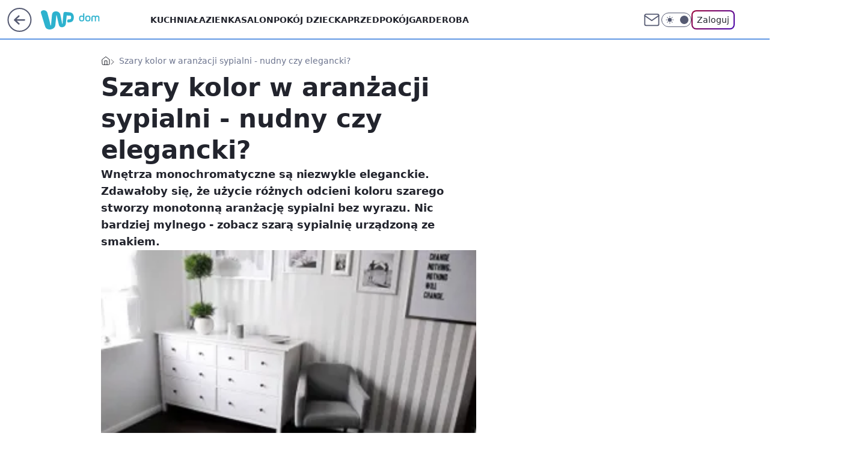

--- FILE ---
content_type: text/html; charset=utf-8
request_url: https://dom.wp.pl/szary-kolor-w-aranzacji-sypialni-nudny-czy-elegancki-6098142960755329g
body_size: 22910
content:
<!doctype html><html lang="pl"><head><meta charset="utf-8"><meta name="viewport" content="width=device-width, initial-scale=1"><meta http-equiv="Cache-Control" content="no-cache"><meta http-equiv="X-UA-Compatible" content="IE=Edge"><meta http-equiv="Expires" content="0"><script>
		// dot
		var TECH = true;
		var GOFER = true;
		var wp_dot_type = 'click';
		var appVersion = "v1.535.0";
		var wp_dot_addparams = {"bunchID":"235239","canonical":"https://dom.wp.pl/szary-kolor-w-aranzacji-sypialni-nudny-czy-elegancki-6098142960755329g","cauthor":"","ccategory":"","cdate":"2017-02-22","cedtype":"","ciab":"IAB10-7","cid":"6098142960755329","corigin":"","cpagemax":1,"cpageno":1,"cplatform":"gofer","crepub":0,"csource":"","csystem":"ncr","ctags":"sypialnia,aranżacja sypialni","ctlength":2181,"ctype":"gallery","cuct":"","darkmode":false,"frontendVer":"v1.535.0|20260115","isLogged":false,"svid":"620dd761-b54c-4d2b-928d-9a8c970b610f"};
		// wpjslib
		var WP = [];
		var wp_sn = "dom";
		var rekid = "235239";
		var wp_push_notification_on = true;
		var wp_mobile = false;
		var wp_fb_id = "933316406876601";
		var wp_subscription = "";

		var wpStadcp = "0.000";
		var screeningv2 = true;
		var API_DOMAIN = '/';
		var API_STREAM = '/v1/stream';
		var API_GATEWAY = "/graphql";
		var API_HOST_ONE_LOGIN = "https://dom.wp.pl";
		var WPP_VIDEO_EMBED = null || [];
		if (true) {
			var getPopoverAnchor = async () =>
				document.querySelector('[data-role="onelogin-button"]');
		}
		var wp_push_notification_on = true;
		var wp_onepager = true;
		var asyncNativeQueue = [];
		var wp_consent_logo = "/staticfiles/logo.png";
		var wp_consent_color = 'var(--wp-consent-color)';
		if (true) {
			var wp_pvid = "986a239d59c76dc072fa";
		}

		if (false) {
			var wp_pixel_id = "";
		}
		if (true) {
			var onResizeCallback = function (layoutType) {
				window.wp_dot_addparams.layout = layoutType;
			};

			var applicationSize = {};
			if (false) {
				var breakpointNarrow = 0;
			} else {
				var breakpointNarrow = 1280;
			}
			function onResize() {
				applicationSize.innerWidth = window.innerWidth;
				applicationSize.type =
					window.innerWidth >= breakpointNarrow ? 'wide' : 'narrow';
				onResizeCallback(applicationSize.type);
			}
			onResize();
			window.addEventListener('resize', onResize);
		}

		var loadTimoeout = window.setTimeout(function () {
			window.WP.push(function () {
				window.WP.performance.registerMark('WPJStimeout');
				loadScript();
			});
		}, 3000);

		var loadScript = function () {
			window.clearTimeout(loadTimoeout);
			document.body.setAttribute('data-wp-loaded', 'true');
		};
		window.WP.push(function () {
			window.WP.gaf.loadBunch(false, loadScript, true);
			if (true) {
				window.WP.gaf.registerCommercialBreak(2);
			}
		});
		var __INIT_CONFIG__ = {"randvar":"DDmiMjnnGo","randomClasses":{"0":"yBsmw","100":"NcBvJ","150":"VlWse","162":"hWukQ","180":"Ovmxk","200":"RZBXa","250":"rgaIj","280":"IsVYw","282":"DvLHq","300":"pRRbT","312":"awcDk","330":"yBsPE","332":"hKWqp","40":"SvImV","50":"qQTzS","60":"LziBl","600":"ATyWq","662":"FxXLd","712":"lcGmd","780":"bfSsO","810":"eAdHB","82":"FXlYY","fullPageScreeningWallpaper":"ykJwx","hasPlaceholderPadding":"flAdL","hasVerticalPlaceholderPadding":"MkITV","panelPremiumScreeningWallpaper":"FIsMb","placeholderMargin":"sGdHP","screeningContainer":"XTGzp","screeningWallpaper":"XaIcF","screeningWallpaperSecondary":"RGlLT","slot15ScreeningWallpaper":"naGUl","slot16ScreeningWallpaper":"vvlXQ","slot17ScreeningWallpaper":"hvMQV","slot18ScreeningWallpaper":"ORNwm","slot19ScreeningWallpaper":"mQVAt","slot38ScreeningWallpaper":"HVNCy","slot3ScreeningWallpaper":"cphPK","slot501ScreeningWallpaper":"cEpox","slot75ScreeningWallpaper":"BdfBz","transparent":"dCWbM"},"productId":"6087150581568641","isMobile":false,"social":{"facebook":{},"instagram":{},"tiktok":{},"giphy":{},"x":{},"youtube":{},"linkedin":{}},"cookieDomain":".wp.pl","isLoggedIn":false,"user":{},"userApi":"/graphql","oneLoginApiHost":"","scriptSrc":"https://dom.wp.pl/[base64]","isGridEnabled":true,"editorialIcon":{"iconUrl":"","url":"","text":""},"poll":{"id":"","title":"","photo":{"url":"","width":0,"height":0},"pollType":"","question":"","answers":null,"sponsored":false,"logoEnabled":false,"sponsorLogoFile":{"url":"","width":0,"height":0},"sponsorLogoLink":"","buttonText":"","buttonUrl":""},"abTestVariant":"","showExitDiscover":false,"isLanding":false,"scrollLockTimeout":0,"scrollMetricEnabled":false,"survicateSegments":"","isFeed":false,"isSuperApp":false,"oneLoginClientId":"wp-backend","weatherSrc":"","commonHeadSrc":"","userPanelCss":"https://dom.wp.pl/[base64]","saveForLaterProductID":"5927206335214209","withNewestBottombar":true,"acid":"","withBottomRecommendationsSplit":false,"isCommentsPageAbTest":false};
		window["DDmiMjnnGo"] = function (
			element,
			slot,
			withPlaceholder,
			placeholder,
			options
		) {
			window.WP.push(function () {
				if (withPlaceholder && element.parentNode) {
					window.WP.gaf.registerPlaceholder(
						slot,
						element.parentNode,
						placeholder
					);
					if (false) {
						element.parentNode.style.display = 'none';
					}
				}
				if (true) {
					window.WP.gaf.registerSlot(slot, element, options);
				}
			});
		};
	</script><meta name="gaf" content="blxoinwq"> <script>!function(e,f){try{if(!document.cookie.match('(^|;)\\s*WPdp=([^;]*)')||/google/i.test(window.navigator.userAgent))return;f.WP=f.WP||[];f.wp_pvid=f.wp_pvid||(function(){var output='';while(output.length<20){output+=Math.random().toString(16).substr(2);output=output.substr(0,20)}return output})(20);var abtest=function(){function e(t){return!(null==t)&&"object"==typeof t&&!Array.isArray(t)&&0<Object.keys(t).length}var t="",r=f.wp_abtest;return e(r)&&(t=Object.entries(r).map(([r,t])=>{if(e(t))return Object.entries(t).map(([t,e])=>r+"|"+t+"|"+e).join(";")}).join(";")),t}();var r,s,c=[["https://dom","wp","pl/[base64]"]
.join('.'),["pvid="+f.wp_pvid,(s=e.cookie.match(/(^|;)\s*PWA_adbd\s*=\s*([^;]+)/),"PWA_adbd="+(s?s.pop():"2")),location.search.substring(1),(r=e.referrer,r&&"PWAref="+encodeURIComponent(r.replace(/^https?:\/\//,""))),f.wp_sn&&"sn="+f.wp_sn,abtest&&"abtest="+encodeURIComponent(abtest)].filter(Boolean).join("&")].join("/?");e.write('<scr'+'ipt src="'+c+'"><\/scr'+'ipt>')}catch(_){console.error(_)}}(document,window);</script><script id="hb" crossorigin="anonymous" src="https://dom.wp.pl/[base64]"></script><title>Szary kolor w aranżacji sypialni - nudny czy elegancki?</title><link href="https://dom.wp.pl/szary-kolor-w-aranzacji-sypialni-nudny-czy-elegancki-6098142960755329g" rel="canonical"><meta name="description" content="Wnętrza monochromatyczne są niezwykle eleganckie. Zdawałoby się, że użycie różnych odcieni koloru szarego stworzy monotonną aranżację sypialni bez wyrazu. Nic bardziej mylnego - zobacz szarą sypialnię urządzoną..."> <meta name="author" content="Grupa Wirtualna Polska"><meta name="robots" content="max-image-preview:large"><meta property="og:type" content="article"><meta property="og:title" content="Szary kolor w aranżacji sypialni - nudny czy elegancki?"><meta property="og:description" content="Wnętrza monochromatyczne są niezwykle eleganckie. Zdawałoby się, że użycie różnych odcieni koloru szarego stworzy monotonną aranżację sypialni bez wyrazu. Nic bardziej mylnego - zobacz szarą sypialnię urządzoną..."><meta property="og:url" content="https://dom.wp.pl/szary-kolor-w-aranzacji-sypialni-nudny-czy-elegancki-6098142960755329g"><meta property="og:site_name" content="WP Dom"><meta property="og:locale" content="pl_PL"><meta property="og:article:tag" content="sypialnia"><meta property="og:article:tag" content="aranżacja sypialni"><meta property="og:image" content="https://v.wpimg.pl/bG5pLmpwTSZUEjpeXwxAMxdKbgQHVU5lQFJ2T18WTSEaGjwIF1hRdQJJe0IeGBUmGBE-DB4NAyRfEWEeCQcLJlkeJUMaBwcgFw0">  <meta property="og:image:type" content="image/png"><meta property="article:published_time" content="2017-02-22T11:51:16.000Z"> <meta property="article:modified_time" content="2017-02-22T11:51:16.000Z"><meta name="twitter:card" content="summary_large_image"><meta name="twitter:description" content="Wnętrza monochromatyczne są niezwykle eleganckie. Zdawałoby się, że użycie różnych odcieni koloru szarego stworzy monotonną aranżację sypialni bez wyrazu. Nic bardziej mylnego - zobacz szarą sypialnię urządzoną..."><meta name="twitter:image" content="https://v.wpimg.pl/bG5pLmpwTSZUEjpeXwxAMxdKbgQHVU5lQFJ2T18WTSEaGjwIF1hRdQJJe0IeGBUmGBE-DB4NAyRfEWEeCQcLJlkeJUMaBwcgFw0"><script id="wpjslib6" type="module" src="https://dom.wp.pl/[base64]" async="" crossorigin="anonymous"></script><script type="module" src="https://dom.wp.pl/[base64]" crossorigin="anonymous"></script><script type="module" src="https://dom.wp.pl/[base64]" crossorigin="anonymous"></script><link rel="apple-touch-icon" href="/staticfiles/icons/icon.png"><link rel="stylesheet" href="https://dom.wp.pl/[base64]"><link rel="stylesheet" href="https://dom.wp.pl/[base64]"><link rel="stylesheet" href="https://dom.wp.pl/[base64]"><link rel="stylesheet" href="https://dom.wp.pl/[base64]"><link rel="preload" as="image" href="https://v.wpimg.pl/YWxuaS5qdjYZFxdgGgp7I1pPQzpcU3V1DVdbcRpIamEAQFNkGhh3IAhbET8aEHYxVx8RNlJeamVPTFZ8Wx4uNlUUEzJbCzg0EhRMIEwBMDYUGwh9XwE8MFoI" fetchpriority="high"><meta name="breakpoints" content="629, 1139, 1365"><meta name="content-width" content="device-width, 630, 980, 1280"><link rel="manifest" href="/site.webmanifest"><meta name="mobile-web-app-capable" content="yes"><meta name="apple-mobile-web-app-capable" content="yes"><meta name="apple-mobile-web-app-status-bar-style" content="black-translucent"><meta name="theme-color" content="var(--color-brand)"><meta name="robots" content="max-image-preview:large"><link rel="alternate" type="application/rss+xml" title="Aktualności" href="/rss/aktualnosci"><style>.DDmiMjnnGo{background-color:var(--color-neutral-25);position:relative;width:100%;min-height:200px;}.dark .DDmiMjnnGo{background-color:var(--color-neutral-850);}.flAdL .DDmiMjnnGo{padding: 18px 16px 10px;}.dCWbM{background-color:transparent;}.dark .dCWbM{background-color:transparent;}.MkITV{padding: 15px 0;}.sGdHP{margin:var(--wp-placeholder-margin);}.NcBvJ{min-height:100px;}.yBsPE{min-height:330px;}.VlWse{min-height:150px;}.IsVYw{min-height:280px;}.ATyWq{min-height:600px;}.eAdHB{min-height:810px;}.FXlYY{min-height:82px;}.Ovmxk{min-height:180px;}.lcGmd{min-height:712px;}.yBsmw{min-height:0px;}.LziBl{min-height:60px;}.RZBXa{min-height:200px;}.FxXLd{min-height:662px;}.hKWqp{min-height:332px;}.qQTzS{min-height:50px;}.hWukQ{min-height:162px;}.awcDk{min-height:312px;}.bfSsO{min-height:780px;}.SvImV{min-height:40px;}.rgaIj{min-height:250px;}.pRRbT{min-height:300px;}.DvLHq{min-height:282px;}</style></head><body class="" itemscope itemtype="https://schema.org/WebPage"><meta itemprop="name" content="WP Dom"><div><div class="h-0"></div><script>(function(){var sc=document.currentScript;window[window.__INIT_CONFIG__.randvar](sc.previousElementSibling,6,false,{},{
    setNative: (dataNative, onViewCallback) => {
    window.asyncNativeQueue.push({
      action:"onPanelPremium",
      payload: { 
        screeningWallpaperClassName: "RGlLT", 
        dataNative: dataNative,
        onViewCallback: onViewCallback,
        
      }
})}});})()</script></div><div class="h-0"></div><script>(function(){var sc=document.currentScript;window[window.__INIT_CONFIG__.randvar](sc.previousElementSibling,10,false,{},undefined);})()</script> <div class="h-0"></div><script>(function(){var sc=document.currentScript;window[window.__INIT_CONFIG__.randvar](sc.previousElementSibling,89,false,{},undefined);})()</script> <div class="blxoinwqh"></div><div class="sticky top-0 w-full z-300"><header data-st-area="header" id="service-header" class="bg-[--color-header-bg] h-[4.125rem] relative select-none w-full"><div class="max-w-[980px] pl-3 xl:max-w-[1280px] h-full w-full flex items-center mx-auto relative"><input class="peer hidden" id="menu-toggle-button" type="checkbox" autocomplete="off"><div class="hidden peer-checked:block"><div class="wp-header-menu"><div class="wp-link-column"><ul class="wp-link-list"><li><a class="wp-link px-4 py-3 block" href="/kuchnia-kategoria-6750773602631168">Kuchnia</a></li><li><a class="wp-link px-4 py-3 block" href="/lazienka-kategoria-6750773602631169">Łazienka</a></li><li><a class="wp-link px-4 py-3 block" href="/salon-kategoria-6750773602635264">Salon</a></li><li><a class="wp-link px-4 py-3 block" href="/pokoj-dziecka-kategoria-6750773602639360">Pokój dziecka</a></li><li><a class="wp-link px-4 py-3 block" href="/przedpokoj-kategoria-6750773602643456">Przedpokój</a></li><li><a class="wp-link px-4 py-3 block" href="/garderoba-kategoria-6750773602647552">Garderoba</a></li><li><a class="wp-link px-4 py-3 block" href="/dekoracje-kategoria-6750773602647553">Dekoracje</a></li><li><a class="wp-link px-4 py-3 block" href="/ogrod-kategoria-6750773602651648">Ogród</a></li></ul><div class="wp-social-box"><span>Obserwuj nas na:</span><div></div></div></div><input class="peer hidden" id="wp-menu-link-none" name="wp-menu-links" type="radio" autocomplete="off" checked="checked"><div class="wp-teaser-column translate-x-[248px] peer-checked:translate-x-0"><div class="wp-header-menu-subtitle">Popularne w serwisie <span class="uppercase">Dom</span>:</div><div class="wp-teaser-grid"><a href="https://dom.wp.pl/roboty-koszace-to-prawdziwy-hit-zadbany-trawnik-bez-wysilku-7022457649413056a" title="Roboty koszące to prawdziwy hit! Zadbany trawnik bez wysiłku"><div class="wp-img-placeholder"><img src="https://v.wpimg.pl/ODVmYmJhYCU3Dy9eZRNtMHRXewQjSmNmI09jT2VbfnAuXG5bZQ4mKDMfPB0lRig2Ix04GjpGPyh5DCkEZR5-azIEKh0mCTZrMwA7CC5Hf3Q1CTtZLwxicTRbakB-DHp0eww8VShFdnM0VWFYLAotJWUMexA" loading="lazy" class="wp-img" alt="Roboty koszące to prawdziwy hit! Zadbany trawnik bez wysiłku"></div><span class="wp-teaser-title">Roboty koszące to prawdziwy hit! Zadbany trawnik bez wysiłku</span> <span class="wp-teaser-author"></span></a><a href="https://dom.wp.pl/przenosne-ekspresy-do-kawy-mala-czarna-zawsze-z-toba-7022110356323232a" title="Przenośne ekspresy do kawy. Mała czarna zawsze z tobą"><div class="wp-img-placeholder"><img src="https://v.wpimg.pl/ZmU1NThidQw0UzhnRxJ4GXcLbD0BS3ZPIBN0dkdaa1ktAHliRw8zATBDKyQHRz0fIEEvIxhHKgF6UD49Rx9rQjFYPSQECCNCMFwsMQxGagsxBCw1Clh3CzMAeHlcUGhaeFN9YQxEaVgwUygxXVxiD2cJbCk" loading="lazy" class="wp-img" alt="Przenośne ekspresy do kawy. Mała czarna zawsze z tobą"></div><span class="wp-teaser-title">Przenośne ekspresy do kawy. Mała czarna zawsze z tobą</span> <span class="wp-teaser-author"></span></a><a href="https://dom.wp.pl/mycie-okien-nigdy-nie-bylo-tak-latwe-z-tymi-gadzetami-to-przyjemnosc-7007611798428544a" title="Mycie okien nigdy nie było tak łatwe. Z tymi gadżetami to przyjemność"><div class="wp-img-placeholder"><img src="https://v.wpimg.pl/YmMxMmY2dgwsGjtedkl7GW9CbwQwEHVPOFp3T3YBaFk1SXpbdlQwASgKKB02HD4fOAgsGikcKQFiGT0EdkRoQikRPh01UyBCKBUvCD0dYAt7HH0JYVN0WX4efEBtU25ZYEF4VWwfOFh6TC8OaAA_W3RObxA" loading="lazy" class="wp-img" alt="Mycie okien nigdy nie było tak łatwe. Z tymi gadżetami to przyjemność"></div><span class="wp-teaser-title">Mycie okien nigdy nie było tak łatwe. Z tymi gadżetami to przyjemność</span> <span class="wp-teaser-author"></span></a><a href="https://dom.wp.pl/twoj-pupil-czesto-zostaje-sam-przydatne-gadzety-dla-psow-i-kotow-6994910046800448a" title="Twój pupil często zostaje sam? Przydatne gadżety dla psów i kotów"><div class="wp-img-placeholder"><img src="https://v.wpimg.pl/ZWNkOGRidTYvCTl0fRJ4I2xRbS47S3Z1O0l1ZX1aa2M2WnhxfQ8zOysZKjc9Rz0lOxsuMCJHKjthCj8ufR9reCoCPDc-CCN4KwYtIjZGODMqUnxxYVB3ZCpbempmDGw2Y1MuJmJEaGEqWyokNlE-NS9abTo" loading="lazy" class="wp-img" alt="Twój pupil często zostaje sam? Przydatne gadżety dla psów i kotów"></div><span class="wp-teaser-title">Twój pupil często zostaje sam? Przydatne gadżety dla psów i kotów</span> <span class="wp-teaser-author"></span></a><a href="https://dom.wp.pl/s/michal-mazik/pierwsza-rozsada-warzyw-co-siejemy-w-lutym-6994857070479904a" title="W lutym można już siać. Te warzywa są najlepszym wyborem"><div class="wp-img-placeholder"><img src="https://v.wpimg.pl/NDRiMGY4YSUzCzt0dk9sMHBTby4wFmJmJ0t3ZXYHf3AqWHpxdlInKDcbKDc2Gik2JxksMCkaPih9CD0udkJ_azYAPjc1VTdrNwQvIj0bf3VmDHl0O1VjImQIKGptBn9zfwt5JTgZfiVrX3lzOwQofGFabzo" loading="lazy" class="wp-img" alt="W lutym można już siać. Te warzywa są najlepszym wyborem"></div><span class="wp-teaser-title">W lutym można już siać. Te warzywa są najlepszym wyborem</span> <span class="wp-teaser-author"></span></a><a href="https://dom.wp.pl/s/michal-mazik/co-zrobic-w-lutym-w-ogrodzie-o-tych-pracach-lepiej-nie-zapomnij-6994855202818592a" title="Co zrobić w lutym w ogrodzie? O tych pracach lepiej nie zapomnij"><div class="wp-img-placeholder"><img src="https://v.wpimg.pl/NWU3NTQ4YTY0UThnfk9sI3cJbD04FmJ1IBF0dn4Hf2MtAnliflInOzBBKyQ-GiklIEMvIyEaPjt6Uj49fkJ_eDFaPSQ9VTd4MF4sMTUbeWI3VSpnZFZjZWwLe3llDHtjeAotNTMZKmRiVXsxZgF6b21RbCk" loading="lazy" class="wp-img" alt="Co zrobić w lutym w ogrodzie? O tych pracach lepiej nie zapomnij"></div><span class="wp-teaser-title">Co zrobić w lutym w ogrodzie? O tych pracach lepiej nie zapomnij</span> <span class="wp-teaser-author"></span></a></div></div></div><div class="wp-header-menu-layer"></div></div><div class="header-back-button-container"><div id="wp-sg-back-button" class="back-button-container wp-back-sg" data-st-area="goToSG"><a href="/"><svg class="back-button-icon" xmlns="http://www.w3.org/2000/svg" width="41" height="40" fill="none"><circle cx="20.447" cy="20" r="19" fill="transparent" stroke="currentColor" stroke-width="2"></circle> <path fill="currentColor" d="m18.5 12.682-.166.133-6.855 6.472a1 1 0 0 0-.089.099l.117-.126q-.087.082-.155.175l-.103.167-.075.179q-.06.178-.06.374l.016.193.053.208.08.178.103.16.115.131 6.853 6.47a1.4 1.4 0 0 0 1.897 0 1.213 1.213 0 0 0 .141-1.634l-.14-.157-4.537-4.283H28.44c.741 0 1.342-.566 1.342-1.266 0-.635-.496-1.162-1.143-1.252l-.199-.014-12.744-.001 4.536-4.281c.472-.445.519-1.14.141-1.634l-.14-.158a1.4 1.4 0 0 0-1.55-.237z"></path></svg></a></div><a href="/" class="cHJldmVudENC z-0" title="WP Dom" id="service_logo"><svg class="text-[--color-logo] max-w-[--logo-width] h-[--logo-height] align-middle mr-8"><use href="/staticfiles/siteLogoDesktop.svg#root"></use></svg></a> </div><ul class="flex text-sm/[1.3125rem] gap-8  xl:flex hidden"><li class="flex items-center group relative"><a class="whitespace-nowrap group uppercase no-underline font-semibold hover:underline text-[--color-header-text] cHJldmVudENC" href="/kuchnia-kategoria-6750773602631168">Kuchnia</a> </li><li class="flex items-center group relative"><a class="whitespace-nowrap group uppercase no-underline font-semibold hover:underline text-[--color-header-text] cHJldmVudENC" href="/lazienka-kategoria-6750773602631169">Łazienka</a> </li><li class="flex items-center group relative"><a class="whitespace-nowrap group uppercase no-underline font-semibold hover:underline text-[--color-header-text] cHJldmVudENC" href="/salon-kategoria-6750773602635264">Salon</a> </li><li class="flex items-center group relative"><a class="whitespace-nowrap group uppercase no-underline font-semibold hover:underline text-[--color-header-text] cHJldmVudENC" href="/pokoj-dziecka-kategoria-6750773602639360">Pokój dziecka</a> </li><li class="flex items-center group relative"><a class="whitespace-nowrap group uppercase no-underline font-semibold hover:underline text-[--color-header-text] cHJldmVudENC" href="/przedpokoj-kategoria-6750773602643456">Przedpokój</a> </li><li class="flex items-center group relative"><a class="whitespace-nowrap group uppercase no-underline font-semibold hover:underline text-[--color-header-text] cHJldmVudENC" href="/garderoba-kategoria-6750773602647552">Garderoba</a> </li></ul><div class="group mr-0 xl:ml-[3.5rem] flex flex-1 items-center justify-end"><div class="h-8 text-[--icon-light] flex items-center gap-4"><a id="wp-poczta-link" href="" class="text-[--color-header-icon-light] block size-8 cHJldmVudENC"><svg viewBox="0 0 32 32" fill="none" xmlns="http://www.w3.org/2000/svg"><path d="M6.65944 6.65918H25.3412C26.6256 6.65918 27.6764 7.71003 27.6764 8.9944V23.0057C27.6764 24.2901 26.6256 25.3409 25.3412 25.3409H6.65944C5.37507 25.3409 4.32422 24.2901 4.32422 23.0057V8.9944C4.32422 7.71003 5.37507 6.65918 6.65944 6.65918Z" stroke="currentColor" stroke-width="1.8" stroke-linecap="round" stroke-linejoin="round"></path> <path d="M27.6764 8.99438L16.0003 17.1677L4.32422 8.99438" stroke="currentColor" stroke-width="1.8" stroke-linecap="round" stroke-linejoin="round"></path></svg></a><input type="checkbox" class="hidden" id="darkModeCheckbox"> <label class="wp-darkmode-toggle" for="darkModeCheckbox" aria-label="Włącz tryb ciemny"><div class="toggle-container"><div class="toggle-icon-dark"><svg viewBox="0 0 16 16" class="icon-moon" fill="currentColor" xmlns="http://www.w3.org/2000/svg"><path d="M15.293 11.293C13.8115 11.9631 12.161 12.1659 10.5614 11.8743C8.96175 11.5827 7.48895 10.8106 6.33919 9.66085C5.18944 8.5111 4.41734 7.0383 4.12574 5.43866C3.83415 3.83903 4.03691 2.18852 4.70701 0.707031C3.52758 1.24004 2.49505 2.05123 1.69802 3.07099C0.900987 4.09075 0.363244 5.28865 0.130924 6.56192C-0.101395 7.83518 -0.0213565 9.1458 0.364174 10.3813C0.749705 11.6169 1.42922 12.7404 2.34442 13.6556C3.25961 14.5708 4.38318 15.2503 5.61871 15.6359C6.85424 16.0214 8.16486 16.1014 9.43813 15.8691C10.7114 15.6368 11.9093 15.0991 12.9291 14.302C13.9488 13.505 14.76 12.4725 15.293 11.293V11.293Z"></path></svg></div><div class="toggle-icon-light"><svg fill="currentColor" class="icon-sun" xmlns="http://www.w3.org/2000/svg" viewBox="0 0 30 30"><path d="M 14.984375 0.98632812 A 1.0001 1.0001 0 0 0 14 2 L 14 5 A 1.0001 1.0001 0 1 0 16 5 L 16 2 A 1.0001 1.0001 0 0 0 14.984375 0.98632812 z M 5.796875 4.7988281 A 1.0001 1.0001 0 0 0 5.1015625 6.515625 L 7.2226562 8.6367188 A 1.0001 1.0001 0 1 0 8.6367188 7.2226562 L 6.515625 5.1015625 A 1.0001 1.0001 0 0 0 5.796875 4.7988281 z M 24.171875 4.7988281 A 1.0001 1.0001 0 0 0 23.484375 5.1015625 L 21.363281 7.2226562 A 1.0001 1.0001 0 1 0 22.777344 8.6367188 L 24.898438 6.515625 A 1.0001 1.0001 0 0 0 24.171875 4.7988281 z M 15 8 A 7 7 0 0 0 8 15 A 7 7 0 0 0 15 22 A 7 7 0 0 0 22 15 A 7 7 0 0 0 15 8 z M 2 14 A 1.0001 1.0001 0 1 0 2 16 L 5 16 A 1.0001 1.0001 0 1 0 5 14 L 2 14 z M 25 14 A 1.0001 1.0001 0 1 0 25 16 L 28 16 A 1.0001 1.0001 0 1 0 28 14 L 25 14 z M 7.9101562 21.060547 A 1.0001 1.0001 0 0 0 7.2226562 21.363281 L 5.1015625 23.484375 A 1.0001 1.0001 0 1 0 6.515625 24.898438 L 8.6367188 22.777344 A 1.0001 1.0001 0 0 0 7.9101562 21.060547 z M 22.060547 21.060547 A 1.0001 1.0001 0 0 0 21.363281 22.777344 L 23.484375 24.898438 A 1.0001 1.0001 0 1 0 24.898438 23.484375 L 22.777344 21.363281 A 1.0001 1.0001 0 0 0 22.060547 21.060547 z M 14.984375 23.986328 A 1.0001 1.0001 0 0 0 14 25 L 14 28 A 1.0001 1.0001 0 1 0 16 28 L 16 25 A 1.0001 1.0001 0 0 0 14.984375 23.986328 z"></path></svg></div></div><div class="toggle-icon-circle"></div></label><div class="relative"><form action="/auth/v1/sso/auth" data-role="onelogin-button" method="get" id="wp-login-form"><input type="hidden" name="continue_url" value="https://dom.wp.pl/szary-kolor-w-aranzacji-sypialni-nudny-czy-elegancki-6098142960755329g"> <button type="submit" class="wp-login-button">Zaloguj</button></form></div></div><div class="ml-[0.25rem] w-[3.375rem] flex items-center justify-center"><label role="button" for="menu-toggle-button" tab-index="0" aria-label="Menu" class="cursor-pointer flex items-center justify-center size-8 text-[--color-header-icon-light]"><div class="hidden peer-checked:group-[]:flex absolute top-0 right-0 w-[3.375rem] h-[4.4375rem] bg-white dark:bg-[--color-neutral-800] z-1 items-center justify-center rounded-t-2xl peer-checked:group-[]:text-[--icon-dark]"><svg xmlns="http://www.w3.org/2000/svg" width="32" height="32" viewBox="0 0 32 32" fill="none"><path d="M24 8 8 24M8 8l16 16" stroke="currentColor" stroke-width="1.8" stroke-linecap="round" stroke-linejoin="round"></path></svg></div><div class="flex peer-checked:group-[]:hidden h-8 w-8"><svg xmlns="http://www.w3.org/2000/svg" viewBox="0 0 32 32" fill="none"><path d="M5 19h22M5 13h22M5 7h22M5 25h22" stroke="currentColor" stroke-width="1.8" stroke-linecap="round" stroke-linejoin="round"></path></svg></div></label></div></div></div><hr class="absolute bottom-0 left-0 m-0 h-px w-full border-t border-solid border-[--color-brand]"><div id="user-panel-v2-root" class="absolute z-[9999] right-0 empty:hidden"></div></header></div> <div class="relative flex w-full flex-col items-center" data-testid="screening-main"><div class="XaIcF"><div class="absolute inset-0"></div></div><div class="w-full py-2 has-[div>div:not(:empty)]:p-0"><div class="XTGzp"></div></div><div class="flex w-full flex-col items-center"><div class="RGlLT relative w-full"><div class="absolute inset-x-0 top-0"></div></div><div class="relative w-auto"><main data-st-area="st-article" class="wp-main-gallery"><article data-st-area="gallery-gallery"><div class="breadcrumbs-wrapper"><ul class="breadcrumbs" itemscope itemtype="https://schema.org/BreadcrumbList"><li class="breadcrumbs-item breadcrumbs-home" itemprop="itemListElement" itemscope itemtype="https://schema.org/ListItem"><a class="breadcrumbs-item-link" href="https://dom.wp.pl" title="WP Dom" itemprop="item"><svg xmlns="http://www.w3.org/2000/svg" fill="none" viewBox="0 0 16 16" class="HVbn"><path stroke="currentColor" stroke-linecap="round" stroke-linejoin="round" d="m2 6 6-4.666L14 6v7.334a1.333 1.333 0 0 1-1.333 1.333H3.333A1.333 1.333 0 0 1 2 13.334z"></path><path stroke="currentColor" stroke-linecap="round" stroke-linejoin="round" d="M6 14.667V8h4v6.667"></path></svg><span class="hidden" itemprop="name">WP Dom</span></a><meta itemprop="position" content="1"></li><li class="breadcrumbs-item breadcrumbs-material" itemprop="itemListElement" itemscope itemtype="https://schema.org/ListItem"><span itemprop="name">Szary kolor w aranżacji sypialni - nudny czy elegancki?</span><meta itemprop="position" content="2"></li></ul></div><div class="flex mb-5"><div class="article-header flex-auto"><div><h1>Szary kolor w aranżacji sypialni - nudny czy elegancki? </h1></div><div class="article-lead x-tts"><p>Wnętrza monochromatyczne są niezwykle eleganckie. Zdawałoby się, że użycie różnych odcieni koloru szarego stworzy monotonną aranżację sypialni bez wyrazu. Nic bardziej mylnego - zobacz szarą sypialnię urządzoną ze smakiem.</p></div><div><div class="article-img-placeholder" data-mainmedia-photo><img width="936" height="527" alt="Obraz" src="https://v.wpimg.pl/YWxuaS5qdjYZFxdgGgp7I1pPQzpcU3V1DVdbcRpIamEAQFNkGhh3IAhbET8aEHYxVx8RNlJeamVPTFZ8Wx4uNlUUEzJbCzg0EhRMIEwBMDYUGwh9XwE8MFoI" data-link="https://v.wpimg.pl/YWxuaS5qdjYZFxdgGgp7I1pPQzpcU3V1DVdbcRpIamEAQFNkGhh3IAhbET8aEHYxVx8RNlJeamVPTFZ8Wx4uNlUUEzJbCzg0EhRMIEwBMDYUGwh9XwE8MFoI" class="wp-media-image" fetchpriority="high"></div><div class="article-img-source"></div></div><div class="info-container"><div class="flex flex-wrap gap-2 items-center"><div class="info-avatar"><svg viewBox="0 0 46 46" fill="none" stroke="currentColor" xmlns="http://www.w3.org/2000/svg"><circle cx="23" cy="23" r="22.5" fill="none" stroke-width="0"></circle> <path d="M13 32v-2a5 5 0 0 1 5-5h10a5 5 0 0 1 5 5v2m-5-16a5 5 0 1 1-10 0 5 5 0 0 1 10 0Z" stroke-width="2" stroke-linecap="round"></path></svg></div><div><div class="flex flex-wrap text-base font-bold "></div><time class="wp-article-content-date" datetime="2017-02-22T11:51:16.000Z">22 lutego 2017, 12:51</time></div></div><div class="flex justify-between sm:justify-end gap-4 relative"><button class="wp-article-action comments top" data-vab-container="social_tools" data-vab-box="comments_button" data-vab-position="top" data-vab-index="2" data-location="/szary-kolor-w-aranzacji-sypialni-nudny-czy-elegancki-6098142960755329g/komentarze?utm_medium=button_top&amp;utm_source=comments"><div class="flex items-center justify-center relative"><div class="wp-comment-dot"></div><svg xmlns="http://www.w3.org/2000/svg" width="16" height="16" fill="none"><path stroke="currentColor" stroke-linecap="round" stroke-linejoin="round" stroke-width="1.3" d="M14 7.6667a5.59 5.59 0 0 1-.6 2.5333 5.666 5.666 0 0 1-5.0667 3.1334 5.59 5.59 0 0 1-2.5333-.6L2 14l1.2667-3.8a5.586 5.586 0 0 1-.6-2.5333A5.667 5.667 0 0 1 5.8 2.6 5.59 5.59 0 0 1 8.3333 2h.3334A5.6535 5.6535 0 0 1 14 7.3334z"></path></svg></div>1 komentarz</button><div class="wp-article-action-button-container"><button id="wp-article-share-button" class="wp-article-action" type="button" data-vab-container="social_tools" data-vab-position="top" data-vab-box="share" data-vab-index="1"><svg xmlns="http://www.w3.org/2000/svg" width="16" height="16" fill="none"><g stroke="currentColor" stroke-linecap="round" stroke-linejoin="round" stroke-width="1.3" clip-path="url(#clip0_1847_293)"><path d="M12.714 5.0953c1.1834 0 2.1427-.9594 2.1427-2.1428S13.8974.8098 12.714.8098s-2.1427.9593-2.1427 2.1427.9593 2.1428 2.1427 2.1428M3.2863 10.2024c1.1834 0 2.1427-.9593 2.1427-2.1427S4.4697 5.917 3.2863 5.917s-2.1427.9593-2.1427 2.1427.9593 2.1427 2.1427 2.1427M12.714 15.1902c1.1834 0 2.1427-.9593 2.1427-2.1427s-.9593-2.1427-2.1427-2.1427-2.1427.9593-2.1427 2.1427.9593 2.1427 2.1427 2.1427M5.4287 9.3455l5.1425 2.5712M10.5712 4.2029 5.4287 6.774"></path></g> <defs><clipPath id="clip0_1847_293"><path fill="currentColor" d="M0 0h16v16H0z"></path></clipPath></defs></svg></button><div id="wp-article-share-menu" class="wp-article-share-menu"><button id="share-x" class="wp-article-share-option" data-vab-container="social_tools" data-vab-position="top" data-vab-box="share_twitter" data-vab-index="3"><span class="wp-article-share-icon"><svg xmlns="http://www.w3.org/2000/svg" fill="currentColor" viewBox="0 0 1200 1227"><path d="M714.163 519.284 1160.89 0h-105.86L667.137 450.887 357.328 0H0l468.492 681.821L0 1226.37h105.866l409.625-476.152 327.181 476.152H1200L714.137 519.284zM569.165 687.828l-47.468-67.894-377.686-540.24h162.604l304.797 435.991 47.468 67.894 396.2 566.721H892.476L569.165 687.854z"></path></svg></span> <span>Udostępnij na X</span></button> <button id="share-facebook" class="wp-article-share-option" data-vab-container="social_tools" data-vab-position="top" data-vab-box="share_facebook" data-vab-index="4"><span class="wp-article-share-icon"><svg xmlns="http://www.w3.org/2000/svg" fill="none" viewBox="0 0 24 24"><path stroke="currentColor" stroke-linecap="round" stroke-linejoin="round" stroke-width="1.5" d="M18 2.941h-3a5 5 0 0 0-5 5v3H7v4h3v8h4v-8h3l1-4h-4v-3a1 1 0 0 1 1-1h3z"></path></svg></span> <span>Udostępnij na Facebooku</span></button></div><button id="wp-article-save-button" type="button" class="group wp-article-action disabled:cursor-not-allowed" data-save-id="6098142960755329" data-save-type="GALLERY" data-save-image="http://i.wp.pl/a/f/jpeg/32797/nowa-aranzacja-sypialni.jpeg" data-save-url="https://dom.wp.pl/szary-kolor-w-aranzacji-sypialni-nudny-czy-elegancki-6098142960755329g" data-save-title="Szary kolor w aranżacji sypialni - nudny czy elegancki?" data-saved="false" data-vab-container="social_tools" data-vab-box="save_button" data-vab-position="top" data-vab-index="0"><svg xmlns="http://www.w3.org/2000/svg" width="12" height="15" fill="none"><path stroke="currentColor" stroke-linecap="round" stroke-linejoin="round" stroke-width="1.3" d="m10.6499 13.65-5-3.6111-5 3.6111V2.0945c0-.3831.1505-.7505.4184-1.0214A1.42 1.42 0 0 1 2.0785.65h7.1428c.379 0 .7423.1521 1.0102.423s.4184.6383.4184 1.0214z"></path></svg></button></div></div></div></div><div class="relative ml-4 flex w-[304px] shrink-0 flex-col flex-nowrap"> <div class="mt-3 w-full [--wp-placeholder-margin:0_0_24px_0]"><div class="DDmiMjnnGo sGdHP qQTzS dCWbM"><div class="h-0"></div><script>(function(){var sc=document.currentScript;window[window.__INIT_CONFIG__.randvar](sc.previousElementSibling,67,true,{"fixed":true,"top":90},undefined);})()</script></div></div><div class="sticky top-[--nav-header-height] w-full"><div class="DDmiMjnnGo ATyWq dCWbM"><div class="h-0"></div><script>(function(){var sc=document.currentScript;window[window.__INIT_CONFIG__.randvar](sc.previousElementSibling,36,true,{"fixed":true,"sticky":true,"top":90},undefined);})()</script></div></div></div></div><div class="my-5 grid w-full grid-cols-[624px_304px] gap-x-4 xl:grid-cols-[196px_724px_304px]"><aside role="complementary" class="relative hidden xl:flex xl:flex-col gallery-left-rail"><div class="sticky top-[90px] hidden xl:block xl:-mt-1" id="article-left-rail"></div></aside><div class="wp-billboard col-start-1 xl:col-start-2 col-span-2 [--wp-placeholder-margin:0_0_20px_0]"><div class="DDmiMjnnGo sGdHP pRRbT"><img role="presentation" class="absolute left-1/2 top-1/2 max-h-[80%] max-w-[100px] -translate-x-1/2 -translate-y-1/2" src="https://v.wpimg.pl/ZXJfd3AudTkrBBIAbg54LGhcRlAxHQUrPgJGH2MAeGJoSQ1eIBI_K2UHAEVuBTY5KQMMXC0RPyoVERQdMgM9ejc" loading="lazy" decoding="async"><div class="h-0"></div><script>(function(){var sc=document.currentScript;window[window.__INIT_CONFIG__.randvar](sc.previousElementSibling,3,true,{"fixed":true},{
    setNative: (dataNative, onViewCallback) => {
    window.asyncNativeQueue.push({
      action: "onAlternativeScreening",
      payload:{ 
            screeningWallpaperClassName: "XaIcF", 
            alternativeContainerClassName: "XTGzp", 
            slotNumber: 3,
            dataNative: dataNative,
            onViewCallback: onViewCallback
    }})}});})()</script></div></div><div class="col-span-1 col-start-1 xl:col-start-2 col-end-3 gap-6"></div><div class="col-span-1 col-start-1 xl:col-start-2 xl:col-end-3 flex flex-col gap-6 mb-6"><div class="wp-content-text-raw"><h2><span class="slide-counter"><strong>1&nbsp;</strong>/&nbsp;6</span>Elegancka szara sypialnia</h2></div><figure class="wp-content-part-image single-image" style="--aspect-ratio:3.184;"><div class="wp-photo-image-container"><picture><source media="(max-width: 629px)" srcSet="https://v.wpimg.pl/bmkuanBlTQwKFxddbRdAGUlPQwcrTk5PHldbTG0PTVtYRRlBK0IVHUUFDUEjQwRCAQUECW1fUFpSQk5cbwINGgpYABwjAhgMCB8AQzEVEgQKGQ8HbAYSCAxXHA"> <source media="(min-width: 630px) and (max-width: 1139px)" srcSet="https://v.wpimg.pl/bmkuanBlTQwKFxddbRdAGUlPQwcrTk5PHldbTG0PTVtbTRlBK0IVHUUFDUEjQwRCAQUECW1fUFpSQk5cbwINGgpYABwjAhgMCB8AQzEVEgQKGQ8HbAYSCAxXHA"> <source media="(min-width: 1140px) and (max-width: 1279px)" srcSet="https://v.wpimg.pl/bmkuanBlTQwKFxddbRdAGUlPQwcrTk5PHldbTG0PTVRfQRlBK0IVHUUFDUEjQwRCAQUECW1fUFpSQk5cbwINGgpYABwjAhgMCB8AQzEVEgQKGQ8HbAYSCAxXHA"> <source media="(min-width: 1280px)" srcSet="https://v.wpimg.pl/bG5pLmpwTSZUEjpeXwxAMxdKbgQZVU5lQFJ2T18UTXYFRHgVXx5MMEVePAFfFk0hGho8CBdYUXUCSXtCQloMKEIRYQwCFgw9VBMmDF0EGzdcESADGVkIN1AXbhA"> <img src="https://v.wpimg.pl/bmkuanBlTQwKFxddbRdAGUlPQwcrTk5PHldbTG0PTVtfRRlccl1NBEUCEUAyAE0MRBNOBDIJBUJYR1ZXdUNQQAUaFg9vDRAMBQ8ADSgNTx4SBQgPLgILQwEFBAlgEQ" width="640" height="201" loading="lazy" class="wp-media-image" alt="Obraz" data-lightbox="true"></picture> </div><figcaption class="image-description"><span class="image-caption"></span> <span class="image-source">© Szybkiemetamorfozy.pl</span></figcaption></figure><div class="wp-content-text-raw x-tts" data-cpidx="0"><p>Sypialnia Elizy była ciemna i przytłaczająca. Zielone ściany, brązowa podłoga oraz zabudowa, podwieszany sufit i niektóre czarne elementy wystroju tworzyły w niej bardzo mroczny klimat. A przecież sypialnia powinna być miejscem relaksu, budzić pozytywne skojarzenia, dawać wytchnienie po ciężkim dniu pracy... <em>* Materiał pojawił się w serwisie dzięki uprzejmości <a href="http://Szybkiemetamorfozy.pl/" rel="nofollow">Szybkiemetamorfozy.pl</a></em>*</p></div></div><aside class="relative flex max-w-[304px] flex-none flex-col gap-5" role="complementary"><div class="sticky top-[--nav-header-height] w-full"><div class="DDmiMjnnGo ATyWq dCWbM"><div class="h-0"></div><script>(function(){var sc=document.currentScript;window[window.__INIT_CONFIG__.randvar](sc.previousElementSibling,37,true,{"fixed":true,"sticky":true,"top":90,"margin":"0 auto 24px"},undefined);})()</script></div></div></aside> <div class="col-start-1 xl:col-start-2 col-span-2 max-w-[970px]"><div class="DDmiMjnnGo pRRbT"><img role="presentation" class="absolute left-1/2 top-1/2 max-h-[80%] max-w-[100px] -translate-x-1/2 -translate-y-1/2" src="https://v.wpimg.pl/ZXJfd3AudTkrBBIAbg54LGhcRlAxHQUrPgJGH2MAeGJoSQ1eIBI_K2UHAEVuBTY5KQMMXC0RPyoVERQdMgM9ejc" loading="lazy" decoding="async"><div class="h-0"></div><script>(function(){var sc=document.currentScript;window[window.__INIT_CONFIG__.randvar](sc.previousElementSibling,15,true,{"fixed":true,"margin":"0 auto 24px"},undefined);})()</script></div></div><div class="col-span-1 col-start-1 xl:col-start-2 xl:col-end-3 flex flex-col gap-6 mb-6"><div class="wp-content-text-raw"><h2><span class="slide-counter"><strong>2&nbsp;</strong>/&nbsp;6</span>Elegancka szara sypialnia</h2></div><figure class="wp-content-part-image single-image" style="--aspect-ratio:2.783;"><div class="wp-photo-image-container"><picture><source media="(max-width: 629px)" srcSet="https://v.wpimg.pl/bmkuanBlTQwKFxddbRdAGUlPQwcrTk5PHldbTG0PTVtYRRlBK0IVHUUFDUEjQwRCAQUECW1fUFpSQk5fbwINGgpYABwjAhgMCB8AQzEVEgQKGQ8HbAYSCAxXHA"> <source media="(min-width: 630px) and (max-width: 1139px)" srcSet="https://v.wpimg.pl/bmkuanBlTQwKFxddbRdAGUlPQwcrTk5PHldbTG0PTVtbTRlBK0IVHUUFDUEjQwRCAQUECW1fUFpSQk5fbwINGgpYABwjAhgMCB8AQzEVEgQKGQ8HbAYSCAxXHA"> <source media="(min-width: 1140px) and (max-width: 1279px)" srcSet="https://v.wpimg.pl/bmkuanBlTQwKFxddbRdAGUlPQwcrTk5PHldbTG0PTVRfQRlBK0IVHUUFDUEjQwRCAQUECW1fUFpSQk5fbwINGgpYABwjAhgMCB8AQzEVEgQKGQ8HbAYSCAxXHA"> <source media="(min-width: 1280px)" srcSet="https://v.wpimg.pl/bG5pLmpwTSZUEjpeXwxAMxdKbgQZVU5lQFJ2T18UTXYFRHgVXx5MMEVePAFfFk0hGho8CBdYUXUCSXtCQVoMKEIRYQwCFgw9VBMmDF0EGzdcESADGVkIN1AXbhA"> <img src="https://v.wpimg.pl/bmkuanBlTQwKFxddbRdAGUlPQwcrTk5PHldbTG0PTVtfRRlccVxNBEUCEUAyAE0MRBNOBDIJBUJYR1ZXdUNTQAUaFg9vDRAMBQ8ADSgNTx4SBQgPLgILQwEFBAlgEQ" width="640" height="230" loading="lazy" class="wp-media-image" alt="Obraz" data-lightbox="true"></picture> </div><figcaption class="image-description"><span class="image-caption"></span> <span class="image-source">© Szybkiemetamorfozy.pl</span></figcaption></figure><div class="wp-content-text-raw x-tts" data-cpidx="1"><p>Eliza nie miała wątpliwości, że chce całkowicie zmienić aranżację sypialni. Postanowiła wystąpić w programie "Szybkie Metamorfozy". Wiedziała, że z pomocą prowadzącej program architekt Magdaleny Borowiak-Wróblewskiej spełni swoje marzenie. Przybrało ono kształt pełnego blasku miejsca relaksu urządzonego w odcieniach szarości.</p></div></div><aside class="relative flex max-w-[304px] flex-none flex-col gap-5" role="complementary"><div class="sticky top-[--nav-header-height] w-full"><div class="DDmiMjnnGo ATyWq dCWbM"><div class="h-0"></div><script>(function(){var sc=document.currentScript;window[window.__INIT_CONFIG__.randvar](sc.previousElementSibling,93,true,{"fixed":true,"sticky":true,"top":90,"margin":"0 auto 24px"},undefined);})()</script></div></div></aside> <div class="col-start-1 xl:col-start-2 col-span-2 max-w-[970px]"><div class="DDmiMjnnGo pRRbT"><img role="presentation" class="absolute left-1/2 top-1/2 max-h-[80%] max-w-[100px] -translate-x-1/2 -translate-y-1/2" src="https://v.wpimg.pl/ZXJfd3AudTkrBBIAbg54LGhcRlAxHQUrPgJGH2MAeGJoSQ1eIBI_K2UHAEVuBTY5KQMMXC0RPyoVERQdMgM9ejc" loading="lazy" decoding="async"><div class="h-0"></div><script>(function(){var sc=document.currentScript;window[window.__INIT_CONFIG__.randvar](sc.previousElementSibling,16,true,{"fixed":true,"margin":"0 auto 24px"},undefined);})()</script></div></div><div class="col-span-1 col-start-1 xl:col-start-2 xl:col-end-3 flex flex-col gap-6 mb-6"><div class="wp-content-text-raw"><h2><span class="slide-counter"><strong>3&nbsp;</strong>/&nbsp;6</span>Elegancka szara sypialnia</h2></div><figure class="wp-content-part-image single-image" style="--aspect-ratio:1.506;"><div class="wp-photo-image-container"><picture><source media="(max-width: 629px)" srcSet="https://v.wpimg.pl/bmkuanBlTQwKFxddbRdAGUlPQwcrTk5PHldbTG0PTVtYRRlBK0IVHUUFDUEjQwRCAQUECW1fUFpSQk5dbwINGgpYABwjAhgMCB8AQzEVEgQKGQ8HbAYSCAxXHA"> <source media="(min-width: 630px) and (max-width: 1139px)" srcSet="https://v.wpimg.pl/bmkuanBlTQwKFxddbRdAGUlPQwcrTk5PHldbTG0PTVtbTRlBK0IVHUUFDUEjQwRCAQUECW1fUFpSQk5dbwINGgpYABwjAhgMCB8AQzEVEgQKGQ8HbAYSCAxXHA"> <source media="(min-width: 1140px) and (max-width: 1279px)" srcSet="https://v.wpimg.pl/bmkuanBlTQwKFxddbRdAGUlPQwcrTk5PHldbTG0PTVRfQRlBK0IVHUUFDUEjQwRCAQUECW1fUFpSQk5dbwINGgpYABwjAhgMCB8AQzEVEgQKGQ8HbAYSCAxXHA"> <source media="(min-width: 1280px)" srcSet="https://v.wpimg.pl/bG5pLmpwTSZUEjpeXwxAMxdKbgQZVU5lQFJ2T18UTXYFRHgVXx5MMEVePAFfFk0hGho8CBdYUXUCSXtCQ1oMKEIRYQwCFgw9VBMmDF0EGzdcESADGVkIN1AXbhA"> <img src="https://v.wpimg.pl/bmkuanBlTQwKFxddbRdAGUlPQwcrTk5PHldbTG0PTVtfRRlacFlNBEUCEUAyAE0MRBNOBDIJBUJYR1ZXdUNRQAUaFg9vDRAMBQ8ADSgNTx4SBQgPLgILQwEFBAlgEQ" width="640" height="425" loading="lazy" class="wp-media-image" alt="Obraz" data-lightbox="true"></picture> </div><figcaption class="image-description"><span class="image-caption"></span> <span class="image-source">© Szybkiemetamorfozy.pl</span></figcaption></figure><div class="wp-content-text-raw x-tts" data-cpidx="2"><p>- W tym wnętrzu postawiliśmy na delikatne, ciepłe odcienie szarości. Niektóre elementy wystroju są srebrne czy lekko połyskujące, jak tapeta na ścianie, gdzie zawisła galeria zdjęć Elizy. Dzięki temu sypialnia stała się elegancka i nabrała blasku. Zastosowaliśmy również białe listwy przypodłogowe i przysufitowe, co uwydatniło piękny odcień szarości - opowiada Magdalena Borowiak-Wróblewska.</p></div></div><aside class="relative flex max-w-[304px] flex-none flex-col gap-5" role="complementary"><div class="sticky top-[--nav-header-height] w-full"><div class="DDmiMjnnGo ATyWq dCWbM"><div class="h-0"></div><script>(function(){var sc=document.currentScript;window[window.__INIT_CONFIG__.randvar](sc.previousElementSibling,94,true,{"fixed":true,"sticky":true,"top":90,"margin":"0 auto 24px"},undefined);})()</script></div></div></aside> <div class="col-start-1 xl:col-start-2 col-span-2 max-w-[970px]"><div class="DDmiMjnnGo pRRbT"><img role="presentation" class="absolute left-1/2 top-1/2 max-h-[80%] max-w-[100px] -translate-x-1/2 -translate-y-1/2" src="https://v.wpimg.pl/ZXJfd3AudTkrBBIAbg54LGhcRlAxHQUrPgJGH2MAeGJoSQ1eIBI_K2UHAEVuBTY5KQMMXC0RPyoVERQdMgM9ejc" loading="lazy" decoding="async"><div class="h-0"></div><script>(function(){var sc=document.currentScript;window[window.__INIT_CONFIG__.randvar](sc.previousElementSibling,17,true,{"fixed":true,"margin":"0 auto 24px"},undefined);})()</script></div></div><div class="col-span-1 col-start-1 xl:col-start-2 xl:col-end-3 flex flex-col gap-6 mb-6"><div class="wp-content-text-raw"><h2><span class="slide-counter"><strong>4&nbsp;</strong>/&nbsp;6</span>Elegancka szara sypialnia</h2></div><figure class="wp-content-part-image single-image" style="--aspect-ratio:1.783;"><div class="wp-photo-image-container"><picture><source media="(max-width: 629px)" srcSet="https://v.wpimg.pl/bmkuanBlTQwKFxddbRdAGUlPQwcrTk5PHldbTG0PTVtYRRlBK0IVHUUFDUEjQwRCAQUECW1fUFpSQk5abwINGgpYABwjAhgMCB8AQzEVEgQKGQ8HbAYSCAxXHA"> <source media="(min-width: 630px) and (max-width: 1139px)" srcSet="https://v.wpimg.pl/bmkuanBlTQwKFxddbRdAGUlPQwcrTk5PHldbTG0PTVtbTRlBK0IVHUUFDUEjQwRCAQUECW1fUFpSQk5abwINGgpYABwjAhgMCB8AQzEVEgQKGQ8HbAYSCAxXHA"> <source media="(min-width: 1140px) and (max-width: 1279px)" srcSet="https://v.wpimg.pl/bmkuanBlTQwKFxddbRdAGUlPQwcrTk5PHldbTG0PTVRfQRlBK0IVHUUFDUEjQwRCAQUECW1fUFpSQk5abwINGgpYABwjAhgMCB8AQzEVEgQKGQ8HbAYSCAxXHA"> <source media="(min-width: 1280px)" srcSet="https://v.wpimg.pl/bG5pLmpwTSZUEjpeXwxAMxdKbgQZVU5lQFJ2T18UTXYFRHgVXx5MMEVePAFfFk0hGho8CBdYUXUCSXtCRFoMKEIRYQwCFgw9VBMmDF0EGzdcESADGVkIN1AXbhA"> <img src="https://v.wpimg.pl/bmkuanBlTQwKFxddbRdAGUlPQwcrTk5PHldbTG0PTVtfRRldd1VNBEUCEUAyAE0MRBNOBDIJBUJYR1ZXdUNWQAUaFg9vDRAMBQ8ADSgNTx4SBQgPLgILQwEFBAlgEQ" width="640" height="359" loading="lazy" class="wp-media-image" alt="Obraz" data-lightbox="true"></picture> </div><figcaption class="image-description"><span class="image-caption"></span> <span class="image-source">© Szybkiemetamorfozy.pl</span></figcaption></figure><div class="wp-content-text-raw x-tts" data-cpidx="3"><p>Ekipa programu "Szybkie Metamorfozy" w sypialni Elizy pozbyła się również podwieszanego sufitu, który, jak podkreśla Magdalena Borowiak-Wróblewska, jedynie zabierał przestrzeń. Dzięki temu pokój nieco "uniósł się w górę", pozbywając się balastu w postaci ciężkiej optycznie zabudowy sufitu.</p></div></div><aside class="relative flex max-w-[304px] flex-none flex-col gap-5" role="complementary"><div class="sticky top-[--nav-header-height] w-full"><div class="DDmiMjnnGo ATyWq dCWbM"><div class="h-0"></div><script>(function(){var sc=document.currentScript;window[window.__INIT_CONFIG__.randvar](sc.previousElementSibling,95,true,{"fixed":true,"sticky":true,"top":90,"margin":"0 auto 24px"},undefined);})()</script></div></div></aside> <div class="col-start-1 xl:col-start-2 col-span-2 max-w-[970px]"><div class="DDmiMjnnGo pRRbT"><img role="presentation" class="absolute left-1/2 top-1/2 max-h-[80%] max-w-[100px] -translate-x-1/2 -translate-y-1/2" src="https://v.wpimg.pl/ZXJfd3AudTkrBBIAbg54LGhcRlAxHQUrPgJGH2MAeGJoSQ1eIBI_K2UHAEVuBTY5KQMMXC0RPyoVERQdMgM9ejc" loading="lazy" decoding="async"><div class="h-0"></div><script>(function(){var sc=document.currentScript;window[window.__INIT_CONFIG__.randvar](sc.previousElementSibling,18,true,{"fixed":true,"margin":"0 auto 24px"},undefined);})()</script></div></div><div class="col-span-1 col-start-1 xl:col-start-2 xl:col-end-3 flex flex-col gap-6 mb-6"><div class="wp-content-text-raw"><h2><span class="slide-counter"><strong>5&nbsp;</strong>/&nbsp;6</span>Elegancka szara sypialnia</h2></div><figure class="wp-content-part-image single-image" style="--aspect-ratio:1.531;"><div class="wp-photo-image-container"><picture><source media="(max-width: 629px)" srcSet="https://v.wpimg.pl/bmkuanBlTQwKFxddbRdAGUlPQwcrTk5PHldbTG0PTVtYRRlBK0IVHUUFDUEjQwRCAQUECW1fUFpSQk5ZbwINGgpYABwjAhgMCB8AQzEVEgQKGQ8HbAYSCAxXHA"> <source media="(min-width: 630px) and (max-width: 1139px)" srcSet="https://v.wpimg.pl/bmkuanBlTQwKFxddbRdAGUlPQwcrTk5PHldbTG0PTVtbTRlBK0IVHUUFDUEjQwRCAQUECW1fUFpSQk5ZbwINGgpYABwjAhgMCB8AQzEVEgQKGQ8HbAYSCAxXHA"> <source media="(min-width: 1140px) and (max-width: 1279px)" srcSet="https://v.wpimg.pl/bmkuanBlTQwKFxddbRdAGUlPQwcrTk5PHldbTG0PTVRfQRlBK0IVHUUFDUEjQwRCAQUECW1fUFpSQk5ZbwINGgpYABwjAhgMCB8AQzEVEgQKGQ8HbAYSCAxXHA"> <source media="(min-width: 1280px)" srcSet="https://v.wpimg.pl/bG5pLmpwTSZUEjpeXwxAMxdKbgQZVU5lQFJ2T18UTXYFRHgVXx5MMEVePAFfFk0hGho8CBdYUXUCSXtCR1oMKEIRYQwCFgw9VBMmDF0EGzdcESADGVkIN1AXbhA"> <img src="https://v.wpimg.pl/bmkuanBlTQwKFxddbRdAGUlPQwcrTk5PHldbTG0PTVtfRRlac1RNBEUCEUAyAE0MRBNOBDIJBUJYR1ZXdUNVQAUaFg9vDRAMBQ8ADSgNTx4SBQgPLgILQwEFBAlgEQ" width="640" height="418" loading="lazy" class="wp-media-image" alt="Obraz" data-lightbox="true"></picture> </div><figcaption class="image-description"><span class="image-caption"></span> <span class="image-source">© Szybkiemetamorfozy.pl</span></figcaption></figure><div class="wp-content-text-raw x-tts" data-cpidx="4"><p>Kontrastem dla ciemno-brązowej zabudowy, która musiała pozostać w sypialni, są białe meble, które je rozjaśniają i pięknie współgrają z szarym łóżkiem. Jego zagłówek i rama pokryte są miłą w dotyku, szarą tkaniną, co tworzy przytulny nastrój.</p></div></div><aside class="relative flex max-w-[304px] flex-none flex-col gap-5" role="complementary"><div class="sticky top-[--nav-header-height] w-full"><div class="DDmiMjnnGo ATyWq dCWbM"><div class="h-0"></div><script>(function(){var sc=document.currentScript;window[window.__INIT_CONFIG__.randvar](sc.previousElementSibling,542,true,{"fixed":true,"sticky":true,"top":90,"margin":"0 auto 24px"},undefined);})()</script></div></div></aside> <div class="col-start-1 xl:col-start-2 col-span-2 max-w-[970px]"><div class="DDmiMjnnGo pRRbT"><img role="presentation" class="absolute left-1/2 top-1/2 max-h-[80%] max-w-[100px] -translate-x-1/2 -translate-y-1/2" src="https://v.wpimg.pl/ZXJfd3AudTkrBBIAbg54LGhcRlAxHQUrPgJGH2MAeGJoSQ1eIBI_K2UHAEVuBTY5KQMMXC0RPyoVERQdMgM9ejc" loading="lazy" decoding="async"><div class="h-0"></div><script>(function(){var sc=document.currentScript;window[window.__INIT_CONFIG__.randvar](sc.previousElementSibling,19,true,{"fixed":true,"margin":"0 auto 24px"},undefined);})()</script></div></div><div class="col-span-1 col-start-1 xl:col-start-2 xl:col-end-3 flex flex-col gap-6 mb-6"><div class="wp-content-text-raw"><h2><span class="slide-counter"><strong>6&nbsp;</strong>/&nbsp;6</span>Elegancka szara sypialnia</h2></div><figure class="wp-content-part-image single-image" style="--aspect-ratio:1.488;"><div class="wp-photo-image-container"><picture><source media="(max-width: 629px)" srcSet="https://v.wpimg.pl/bmkuanBlTQwKFxddbRdAGUlPQwcrTk5PHldbTG0PTVtYRRlBK0IVHUUFDUEjQwRCAQUECW1fUFpSQk5YbwINGgpYABwjAhgMCB8AQzEVEgQKGQ8HbAYSCAxXHA"> <source media="(min-width: 630px) and (max-width: 1139px)" srcSet="https://v.wpimg.pl/bmkuanBlTQwKFxddbRdAGUlPQwcrTk5PHldbTG0PTVtbTRlBK0IVHUUFDUEjQwRCAQUECW1fUFpSQk5YbwINGgpYABwjAhgMCB8AQzEVEgQKGQ8HbAYSCAxXHA"> <source media="(min-width: 1140px) and (max-width: 1279px)" srcSet="https://v.wpimg.pl/bmkuanBlTQwKFxddbRdAGUlPQwcrTk5PHldbTG0PTVRfQRlBK0IVHUUFDUEjQwRCAQUECW1fUFpSQk5YbwINGgpYABwjAhgMCB8AQzEVEgQKGQ8HbAYSCAxXHA"> <source media="(min-width: 1280px)" srcSet="https://v.wpimg.pl/bG5pLmpwTSZUEjpeXwxAMxdKbgQZVU5lQFJ2T18UTXYFRHgVXx5MMEVePAFfFk0hGho8CBdYUXUCSXtCRloMKEIRYQwCFgw9VBMmDF0EGzdcESADGVkIN1AXbhA"> <img src="https://v.wpimg.pl/bmkuanBlTQwKFxddbRdAGUlPQwcrTk5PHldbTG0PTVtfRRlacVxNBEUCEUAyAE0MRBNOBDIJBUJYR1ZXdUNUQAUaFg9vDRAMBQ8ADSgNTx4SBQgPLgILQwEFBAlgEQ" width="640" height="430" loading="lazy" class="wp-media-image" alt="Obraz" data-lightbox="true"></picture> </div><figcaption class="image-description"><span class="image-caption"></span> <span class="image-source">© Szybkiemetamorfozy.pl</span></figcaption></figure><div class="wp-content-text-raw x-tts" data-cpidx="5"><p>By ujednolicić monochromatyczną aranżację szarej sypialni, wyeksponowano w niej srebrne drobiazgi. Ramki na zdjęcia, w których umieszczono galerię małżeńskich zdjęć, pięknie błyszczą, udowadniając, że szary kolor nie musi być nudny, jeżeli tylko zestawi się go z odpowiednio dobranymi dodatkami.</p></div></div><aside class="relative flex max-w-[304px] flex-none flex-col gap-5" role="complementary"><div class="sticky top-[--nav-header-height] w-full"><div class="DDmiMjnnGo ATyWq dCWbM"><div class="h-0"></div><script>(function(){var sc=document.currentScript;window[window.__INIT_CONFIG__.randvar](sc.previousElementSibling,543,true,{"fixed":true,"sticky":true,"top":90,"margin":"0 auto 24px"},undefined);})()</script></div></div></aside> <div class="col-start-1 xl:col-start-2 col-span-2 max-w-[970px]"><div class="DDmiMjnnGo pRRbT"><img role="presentation" class="absolute left-1/2 top-1/2 max-h-[80%] max-w-[100px] -translate-x-1/2 -translate-y-1/2" src="https://v.wpimg.pl/ZXJfd3AudTkrBBIAbg54LGhcRlAxHQUrPgJGH2MAeGJoSQ1eIBI_K2UHAEVuBTY5KQMMXC0RPyoVERQdMgM9ejc" loading="lazy" decoding="async"><div class="h-0"></div><script>(function(){var sc=document.currentScript;window[window.__INIT_CONFIG__.randvar](sc.previousElementSibling,501,true,{"fixed":true,"margin":"0 auto 24px"},undefined);})()</script></div></div><div class="col-span-1 col-end-2 xl:col-start-2 xl:col-end-3 gap-6"><div class="flex gap-4 flex-col" data-uxc="end_text"><div class="flex justify-between gap-4"><div class=""><input id="wp-articletags-tags-expand" name="tags-expand" type="checkbox"><div class="wp-articletags" data-st-area="article-tags"><a title="sypialnia" class="cHJldmVudENC" href="/sypialnia-temat-5984467780194945" rel="tag">sypialnia</a> <a title="aranżacja sypialni" class="cHJldmVudENC" href="/aranzacja-sypialni-temat-6099147636671105" rel="tag">aranżacja sypialni</a> </div></div><button class="wp-article-action comments bottom" data-vab-container="social_tools" data-vab-box="comments_button" data-vab-position="bottom" data-vab-index="2" data-location="/szary-kolor-w-aranzacji-sypialni-nudny-czy-elegancki-6098142960755329g/komentarze?utm_medium=button_bottom&amp;utm_source=comments"><div class="flex items-center justify-center relative"><div class="wp-comment-dot"></div><svg xmlns="http://www.w3.org/2000/svg" width="16" height="16" fill="none"><path stroke="currentColor" stroke-linecap="round" stroke-linejoin="round" stroke-width="1.3" d="M14 7.6667a5.59 5.59 0 0 1-.6 2.5333 5.666 5.666 0 0 1-5.0667 3.1334 5.59 5.59 0 0 1-2.5333-.6L2 14l1.2667-3.8a5.586 5.586 0 0 1-.6-2.5333A5.667 5.667 0 0 1 5.8 2.6 5.59 5.59 0 0 1 8.3333 2h.3334A5.6535 5.6535 0 0 1 14 7.3334z"></path></svg></div>1 komentarz</button></div></div></div></div><div class="DDmiMjnnGo pRRbT"><img role="presentation" class="absolute left-1/2 top-1/2 max-h-[80%] max-w-[100px] -translate-x-1/2 -translate-y-1/2" src="https://v.wpimg.pl/ZXJfd3AudTkrBBIAbg54LGhcRlAxHQUrPgJGH2MAeGJoSQ1eIBI_K2UHAEVuBTY5KQMMXC0RPyoVERQdMgM9ejc" loading="lazy" decoding="async"><div class="h-0"></div><script>(function(){var sc=document.currentScript;window[window.__INIT_CONFIG__.randvar](sc.previousElementSibling,32,true,{"fixed":true},undefined);})()</script></div><div class="my-6 flex w-full gap-4 justify-end"><div class="flex-auto max-w-[724px]"><div class="wp-cockroach h-full flex flex-col gap-6" data-st-area="list-selected4you"><span class="wp-cockroach-header text-[22px]/7 font-bold text-center mt-6">Wybrane dla Ciebie</span><div class="grid grid-cols-3 gap-4 lg:gap-6" data-uxc="start_recommendations"><div><div class="size-full"><div class="alternative-container-810"></div><div class="h-0"></div><script>(function(){var sc=document.currentScript;window[window.__INIT_CONFIG__.randvar](sc.previousElementSibling,810,false,{},{
setNative: (dataNative, onViewCallback) => {
    window.asyncNativeQueue.push({
        action:"onTeaser",
        payload: { 
          teaserClassName: "teaser-810",
          nativeSlotClassName: "teaser-native-810",
          alternativeContainerClassName: "alternative-container-810",
          dataNative: dataNative,
          onViewCallback: onViewCallback,
          template: "",
          onRenderCallback:(t)=>{window.__GOFER_FACTORY__.userActions.registerNative(t,0,12)}
        }
})}});})()</script><div class="teaser-native-810 wp-cockroach-native-teaser relative" data-position="1"></div><a class="wp-teaser teaser-810" href="https://dom.wp.pl/roboty-koszace-to-prawdziwy-hit-zadbany-trawnik-bez-wysilku-7022457649413056a" title="Roboty koszące to prawdziwy hit! Zadbany trawnik bez wysiłku" data-service="dom.wp.pl"><div class="wp-img-placeholder"><img src="https://v.wpimg.pl/ODVmYmJhYCU3Dy9eZRNtMHRXewQjSmNmI09jT2VbenQuQj8EJg09ISYCdwo4HT8lIR13HSZHLjQ_Qi9cZQwmNyYBOBRlDSImMwl2XXoLKyZiCD1Afwp5d3tZPVh6RS4hbg90VH0Kd3xjCzsPK1suZis" loading="lazy" alt="Roboty koszące to prawdziwy hit! Zadbany trawnik bez wysiłku"></div><span class="wp-teaser-title">Roboty koszące to prawdziwy hit! Zadbany trawnik bez wysiłku</span> </a></div></div><div><div class="size-full"><div class="alternative-container-80"></div><div class="h-0"></div><script>(function(){var sc=document.currentScript;window[window.__INIT_CONFIG__.randvar](sc.previousElementSibling,80,false,{},{
setNative: (dataNative, onViewCallback) => {
    window.asyncNativeQueue.push({
        action:"onTeaser",
        payload: { 
          teaserClassName: "teaser-80",
          nativeSlotClassName: "teaser-native-80",
          alternativeContainerClassName: "alternative-container-80",
          dataNative: dataNative,
          onViewCallback: onViewCallback,
          template: "",
          onRenderCallback:(t)=>{window.__GOFER_FACTORY__.userActions.registerNative(t,1,12)}
        }
})}});})()</script><div class="teaser-native-80 wp-cockroach-native-teaser relative" data-position="2"></div><a class="wp-teaser teaser-80" href="https://dom.wp.pl/przenosne-ekspresy-do-kawy-mala-czarna-zawsze-z-toba-7022110356323232a" title="Przenośne ekspresy do kawy. Mała czarna zawsze z tobą" data-service="dom.wp.pl"><div class="wp-img-placeholder"><img src="https://v.wpimg.pl/ZmU1NThidQw0UzhnRxJ4GXcLbD0BS3ZPIBN0dkdab10tHig9BAwoCCVeYDMaHCoMIkFgJARGOx08HjhlRw0zHiVdLy1HDDcPMFVhZA4Nbw80U395Dg9rW3gFd2ZfRDheYFVjZ10MOAswBHtsCltiTyg" loading="lazy" alt="Przenośne ekspresy do kawy. Mała czarna zawsze z tobą"></div><span class="wp-teaser-title">Przenośne ekspresy do kawy. Mała czarna zawsze z tobą</span> </a></div></div><div><div class="size-full"><div class="alternative-container-811"></div><div class="h-0"></div><script>(function(){var sc=document.currentScript;window[window.__INIT_CONFIG__.randvar](sc.previousElementSibling,811,false,{},{
setNative: (dataNative, onViewCallback) => {
    window.asyncNativeQueue.push({
        action:"onTeaser",
        payload: { 
          teaserClassName: "teaser-811",
          nativeSlotClassName: "teaser-native-811",
          alternativeContainerClassName: "alternative-container-811",
          dataNative: dataNative,
          onViewCallback: onViewCallback,
          template: "",
          onRenderCallback:(t)=>{window.__GOFER_FACTORY__.userActions.registerNative(t,2,12)}
        }
})}});})()</script><div class="teaser-native-811 wp-cockroach-native-teaser relative" data-position="3"></div><a class="wp-teaser teaser-811" href="https://dom.wp.pl/mycie-okien-nigdy-nie-bylo-tak-latwe-z-tymi-gadzetami-to-przyjemnosc-7007611798428544a" title="Mycie okien nigdy nie było tak łatwe. Z tymi gadżetami to przyjemność" data-service="dom.wp.pl"><div class="wp-img-placeholder"><img src="https://v.wpimg.pl/YmMxMmY2dgwsGjtedkl7GW9CbwQwEHVPOFp3T3YBbF01VysENVcrCD0XYworRykMOghjHTUdOB0kVztcdlYwHj0ULBR2VzQPKBxiVD8EPV0pQCxAbQE_XGBMLFptH2BYdU1gDGwFbQ8uSX8LbwtvTzA" loading="lazy" alt="Mycie okien nigdy nie było tak łatwe. Z tymi gadżetami to przyjemność"></div><span class="wp-teaser-title">Mycie okien nigdy nie było tak łatwe. Z tymi gadżetami to przyjemność</span> </a></div></div><div><div class="size-full"><div class="alternative-container-812"></div><div class="h-0"></div><script>(function(){var sc=document.currentScript;window[window.__INIT_CONFIG__.randvar](sc.previousElementSibling,812,false,{},{
setNative: (dataNative, onViewCallback) => {
    window.asyncNativeQueue.push({
        action:"onTeaser",
        payload: { 
          teaserClassName: "teaser-812",
          nativeSlotClassName: "teaser-native-812",
          alternativeContainerClassName: "alternative-container-812",
          dataNative: dataNative,
          onViewCallback: onViewCallback,
          template: "",
          onRenderCallback:(t)=>{window.__GOFER_FACTORY__.userActions.registerNative(t,3,12)}
        }
})}});})()</script><div class="teaser-native-812 wp-cockroach-native-teaser relative" data-position="4"></div><a class="wp-teaser teaser-812" href="https://dom.wp.pl/twoj-pupil-czesto-zostaje-sam-przydatne-gadzety-dla-psow-i-kotow-6994910046800448a" title="Twój pupil często zostaje sam? Przydatne gadżety dla psów i kotów" data-service="dom.wp.pl"><div class="wp-img-placeholder"><img src="https://v.wpimg.pl/ZWNkOGRidTYvCTl0fRJ4I2xRbS47S3Z1O0l1ZX1ab2c2RCkuPgwoMj4EYSAgHCo2ORthNz5GOycnRDl2fQ0zJD4HLj59DDc1Kw9gJTYNY2R4WHZqYQ1qYmNfKnEzRGI2L1tidWQNajItD3cjMAhrdTM" loading="lazy" alt="Twój pupil często zostaje sam? Przydatne gadżety dla psów i kotów"></div><span class="wp-teaser-title">Twój pupil często zostaje sam? Przydatne gadżety dla psów i kotów</span> </a></div></div><div><div class="size-full"><div class="alternative-container-813"></div><div class="h-0"></div><script>(function(){var sc=document.currentScript;window[window.__INIT_CONFIG__.randvar](sc.previousElementSibling,813,false,{},{
setNative: (dataNative, onViewCallback) => {
    window.asyncNativeQueue.push({
        action:"onTeaser",
        payload: { 
          teaserClassName: "teaser-813",
          nativeSlotClassName: "teaser-native-813",
          alternativeContainerClassName: "alternative-container-813",
          dataNative: dataNative,
          onViewCallback: onViewCallback,
          template: "",
          onRenderCallback:(t)=>{window.__GOFER_FACTORY__.userActions.registerNative(t,4,12)}
        }
})}});})()</script><div class="teaser-native-813 wp-cockroach-native-teaser relative" data-position="5"></div><a class="wp-teaser teaser-813" href="https://dom.wp.pl/s/michal-mazik/pierwsza-rozsada-warzyw-co-siejemy-w-lutym-6994857070479904a" title="W lutym można już siać. Te warzywa są najlepszym wyborem" data-service="dom.wp.pl"><div class="wp-img-placeholder"><img src="https://v.wpimg.pl/NDRiMGY4YSUzCzt0dk9sMHBTby4wFmJmJ0t3ZXYHe3QqRisuNVE8ISIGYyArQT4lJRljNzUbLzQ7Rjt2dlAnNyIFLD52USMmNw1idmgAK3BhCyxqPwIvIX9df3ZuGSxwMAhgdzgNeHBmC30hYQd9Zi8" loading="lazy" alt="W lutym można już siać. Te warzywa są najlepszym wyborem"></div><span class="wp-teaser-title">W lutym można już siać. Te warzywa są najlepszym wyborem</span> </a></div></div><div><div class="size-full"><div class="alternative-container-81"></div><div class="h-0"></div><script>(function(){var sc=document.currentScript;window[window.__INIT_CONFIG__.randvar](sc.previousElementSibling,81,false,{},{
setNative: (dataNative, onViewCallback) => {
    window.asyncNativeQueue.push({
        action:"onTeaser",
        payload: { 
          teaserClassName: "teaser-81",
          nativeSlotClassName: "teaser-native-81",
          alternativeContainerClassName: "alternative-container-81",
          dataNative: dataNative,
          onViewCallback: onViewCallback,
          template: "",
          onRenderCallback:(t)=>{window.__GOFER_FACTORY__.userActions.registerNative(t,5,12)}
        }
})}});})()</script><div class="teaser-native-81 wp-cockroach-native-teaser relative" data-position="6"></div><a class="wp-teaser teaser-81" href="https://dom.wp.pl/s/michal-mazik/co-zrobic-w-lutym-w-ogrodzie-o-tych-pracach-lepiej-nie-zapomnij-6994855202818592a" title="Co zrobić w lutym w ogrodzie? O tych pracach lepiej nie zapomnij" data-service="dom.wp.pl"><div class="wp-img-placeholder"><img src="https://v.wpimg.pl/NWU3NTQ4YTY0UThnfk9sI3cJbD04FmJ1IBF0dn4He2ctHCg9PVE8MiVcYDMjQT42IkNgJD0bLyc8HDhlflAnJCVfLy1-USM1MFdhY2RWKDNmBix5Yw12YngHdmFlGXc0NFFjMGIDKGIwBHtgaQwsdSg" loading="lazy" alt="Co zrobić w lutym w ogrodzie? O tych pracach lepiej nie zapomnij"></div><span class="wp-teaser-title">Co zrobić w lutym w ogrodzie? O tych pracach lepiej nie zapomnij</span> </a></div></div><div><div class="size-full"><div class="alternative-container-82"></div><div class="h-0"></div><script>(function(){var sc=document.currentScript;window[window.__INIT_CONFIG__.randvar](sc.previousElementSibling,82,false,{},{
setNative: (dataNative, onViewCallback) => {
    window.asyncNativeQueue.push({
        action:"onTeaser",
        payload: { 
          teaserClassName: "teaser-82",
          nativeSlotClassName: "teaser-native-82",
          alternativeContainerClassName: "alternative-container-82",
          dataNative: dataNative,
          onViewCallback: onViewCallback,
          template: "",
          onRenderCallback:(t)=>{window.__GOFER_FACTORY__.userActions.registerNative(t,6,12)}
        }
})}});})()</script><div class="teaser-native-82 wp-cockroach-native-teaser relative" data-position="7"></div><a class="wp-teaser teaser-82" href="https://dom.wp.pl/s/anna-kazimierowicz/rusza-program-moja-elektrownia-wiatrowa-mozesz-dostac-nawet-47-tys-zlotych-6994852499491360a" title="Rusza program Moja elektrownia wiatrowa. Możesz dostać nawet 47 tys. złotych" data-service="dom.wp.pl"><div class="wp-img-placeholder"><img src="https://v.wpimg.pl/OTBmYjgwYDUjDy9ZSAxtIGBXewMOVWN2N09jSEhEemQ6Qj8DCxI9MTICdw0VAj81NR13GgtYLiQrQi9bSBMmJzIBOBNIEiI2Jwl2WQFPLmQkW25HUUV_MW9ZYA8BWndidQ90XFAUeG1yCztSV0J3dj8" loading="lazy" alt="Rusza program Moja elektrownia wiatrowa. Możesz dostać nawet 47 tys. złotych"></div><span class="wp-teaser-title">Rusza program Moja elektrownia wiatrowa. Możesz dostać nawet 47 tys. złotych</span> </a></div></div><div><div class="size-full"><div class="alternative-container-814"></div><div class="h-0"></div><script>(function(){var sc=document.currentScript;window[window.__INIT_CONFIG__.randvar](sc.previousElementSibling,814,false,{},{
setNative: (dataNative, onViewCallback) => {
    window.asyncNativeQueue.push({
        action:"onTeaser",
        payload: { 
          teaserClassName: "teaser-814",
          nativeSlotClassName: "teaser-native-814",
          alternativeContainerClassName: "alternative-container-814",
          dataNative: dataNative,
          onViewCallback: onViewCallback,
          template: "",
          onRenderCallback:(t)=>{window.__GOFER_FACTORY__.userActions.registerNative(t,7,12)}
        }
})}});})()</script><div class="teaser-native-814 wp-cockroach-native-teaser relative" data-position="8"></div><a class="wp-teaser teaser-814" href="https://dom.wp.pl/jak-wybrac-fotel-masujacy-relaks-i-rozluznienie-na-zawolanie-6993840699767328a" title="Jak wybrać fotel masujący? Relaks i rozluźnienie na zawołanie" data-service="dom.wp.pl"><div class="wp-img-placeholder"><img src="https://v.wpimg.pl/ZWE5NjY3dTYkVzhZdkh4I2cPbAMwEXZ1MBd0SHYAb2c9GigDNVYoMjVaYA0rRio2MkVgGjUcOycsGjhbdlczJDVZLxN2Vjc1IFFhX2oCYmEnBy1HaQFoNGgBK19uHjhjcAdjDGtSOzIkDHhcbldodTg" loading="lazy" alt="Jak wybrać fotel masujący? Relaks i rozluźnienie na zawołanie"></div><span class="wp-teaser-title">Jak wybrać fotel masujący? Relaks i rozluźnienie na zawołanie</span> </a></div></div><div><div class="size-full"><div class="alternative-container-815"></div><div class="h-0"></div><script>(function(){var sc=document.currentScript;window[window.__INIT_CONFIG__.randvar](sc.previousElementSibling,815,false,{},{
setNative: (dataNative, onViewCallback) => {
    window.asyncNativeQueue.push({
        action:"onTeaser",
        payload: { 
          teaserClassName: "teaser-815",
          nativeSlotClassName: "teaser-native-815",
          alternativeContainerClassName: "alternative-container-815",
          dataNative: dataNative,
          onViewCallback: onViewCallback,
          template: "",
          onRenderCallback:(t)=>{window.__GOFER_FACTORY__.userActions.registerNative(t,8,12)}
        }
})}});})()</script><div class="teaser-native-815 wp-cockroach-native-teaser relative" data-position="9"></div><a class="wp-teaser teaser-815" href="https://dom.wp.pl/s/maciej-aleksandrowicz/to-ostatni-moment-na-ten-zabieg-w-ogrodzie-bielenie-drzew-jak-skutecznie-je-wykonac-6993090115943392a" title="To ostatni moment na ten zabieg w ogrodzie. Bielenie drzew - jak skutecznie je wykonać" data-service="dom.wp.pl"><div class="wp-img-placeholder"><img src="https://v.wpimg.pl/ZjFkOTdidQsnCTlnSxJ4HmRRbT0NS3ZIM0l1dktab1o-RCk9CAwoDzYEYTMWHCoLMRthJAhGOxovRDllSw0zGTYHLi1LDDcIIw9gbVNfY1wiCH55VAhsD2tffjFcRDhddVNibF1QOQx3D3ZjBlk5SDs" loading="lazy" alt="To ostatni moment na ten zabieg w ogrodzie. Bielenie drzew - jak skutecznie je wykonać"></div><span class="wp-teaser-title">To ostatni moment na ten zabieg w ogrodzie. Bielenie drzew - jak skutecznie je wykonać</span> </a></div></div><div><div class="size-full"><div class="alternative-container-816"></div><div class="h-0"></div><script>(function(){var sc=document.currentScript;window[window.__INIT_CONFIG__.randvar](sc.previousElementSibling,816,false,{},{
setNative: (dataNative, onViewCallback) => {
    window.asyncNativeQueue.push({
        action:"onTeaser",
        payload: { 
          teaserClassName: "teaser-816",
          nativeSlotClassName: "teaser-native-816",
          alternativeContainerClassName: "alternative-container-816",
          dataNative: dataNative,
          onViewCallback: onViewCallback,
          template: "",
          onRenderCallback:(t)=>{window.__GOFER_FACTORY__.userActions.registerNative(t,9,12)}
        }
})}});})()</script><div class="teaser-native-816 wp-cockroach-native-teaser relative" data-position="10"></div><a class="wp-teaser teaser-816" href="https://dom.wp.pl/dwa-gadzety-ktore-odmienia-zycie-osob-z-bolem-plecow-6991047145872352a" title="Dwa gadżety, które odmienią życie osób z bólem pleców" data-service="dom.wp.pl"><div class="wp-img-placeholder"><img src="https://v.wpimg.pl/NDk3MDcwYSUKUTt3TAxsMEkJby0KVWJmHhF3ZkxEe3QTHCstDxI8IRtcYyMRAj4lHENjNA9YLzQCHDt1TBMnNxtfLD1MEiMmDldiIAdOeyVbVyxpWkEsdkYHK3RTWi8nWVZgcFVFeXBSBH1zUxV4ZhY" loading="lazy" alt="Dwa gadżety, które odmienią życie osób z bólem pleców"></div><span class="wp-teaser-title">Dwa gadżety, które odmienią życie osób z bólem pleców</span> </a></div></div><div><div class="size-full"><div class="alternative-container-817"></div><div class="h-0"></div><script>(function(){var sc=document.currentScript;window[window.__INIT_CONFIG__.randvar](sc.previousElementSibling,817,false,{},{
setNative: (dataNative, onViewCallback) => {
    window.asyncNativeQueue.push({
        action:"onTeaser",
        payload: { 
          teaserClassName: "teaser-817",
          nativeSlotClassName: "teaser-native-817",
          alternativeContainerClassName: "alternative-container-817",
          dataNative: dataNative,
          onViewCallback: onViewCallback,
          template: "",
          onRenderCallback:(t)=>{window.__GOFER_FACTORY__.userActions.registerNative(t,10,12)}
        }
})}});})()</script><div class="teaser-native-817 wp-cockroach-native-teaser relative" data-position="11"></div><a class="wp-teaser teaser-817" href="https://dom.wp.pl/jak-wybrac-promiennik-ciepla-alternatywa-dla-grzejnikow-6973281379428992a" title="Jak wybrać promiennik ciepła? Alternatywa dla grzejników" data-service="dom.wp.pl"><div class="wp-img-placeholder"><img src="https://v.wpimg.pl/YzgzYTRidhsGGC9nfRJ7DkVAez07S3VYElhjdn1abEofVT89PgwrHxcVdzMgHCkbEAp3JD5GOAoOVS9lfQ0wCRcWOC19DDQYAh52bWBdbksEG2p5NF9qQkpOPTcwRDhDUUx0ZzZeOhlfSThgMAo8WBo" loading="lazy" alt="Jak wybrać promiennik ciepła? Alternatywa dla grzejników"></div><span class="wp-teaser-title">Jak wybrać promiennik ciepła? Alternatywa dla grzejników</span> </a></div></div><div data-uxc="end_recommendations"><div class="size-full"><div class="alternative-container-83"></div><div class="h-0"></div><script>(function(){var sc=document.currentScript;window[window.__INIT_CONFIG__.randvar](sc.previousElementSibling,83,false,{},{
setNative: (dataNative, onViewCallback) => {
    window.asyncNativeQueue.push({
        action:"onTeaser",
        payload: { 
          teaserClassName: "teaser-83",
          nativeSlotClassName: "teaser-native-83",
          alternativeContainerClassName: "alternative-container-83",
          dataNative: dataNative,
          onViewCallback: onViewCallback,
          template: "",
          onRenderCallback:(t)=>{window.__GOFER_FACTORY__.userActions.registerNative(t,11,12)}
        }
})}});})()</script><div class="teaser-native-83 wp-cockroach-native-teaser relative" data-position="12"></div><a class="wp-teaser teaser-83" href="https://dom.wp.pl/odkurzacz-pionowy-to-najlepszy-pomocnik-wygodne-i-szybkie-sprzatanie-6971181983291968a" title="Odkurzacz pionowy to najlepszy pomocnik. Wygodne i szybkie sprzątanie" data-service="dom.wp.pl"><div class="wp-img-placeholder"><img src="https://v.wpimg.pl/ZmE4Yzc2dQwkVi9JTEl4GWcOexMKEHZPMBZjWEwBb109Gz8TD1coCDVbdx0RRyoMMkR3Cg8dOx0sGy9LTFYzHjVYOANMVzcPIFB2QwdTY10gDDxXW1Y8X2gAOE9UHzgJdgN0QlEAPwskDDpNVQJtTzg" loading="lazy" alt="Odkurzacz pionowy to najlepszy pomocnik. Wygodne i szybkie sprzątanie"></div><span class="wp-teaser-title">Odkurzacz pionowy to najlepszy pomocnik. Wygodne i szybkie sprzątanie</span> </a></div></div></div></div></div><aside role="complementary" class="relative flex flex-col w-[304px] flex-none"><div class="sticky top-[--nav-header-height] w-full"><div class="DDmiMjnnGo ATyWq dCWbM"><img role="presentation" class="absolute left-1/2 top-1/2 max-h-[80%] max-w-[100px] -translate-x-1/2 -translate-y-1/2" src="https://v.wpimg.pl/ZXJfd3AudTkrBBIAbg54LGhcRlAxHQUrPgJGH2MAeGJoSQ1eIBI_K2UHAEVuBTY5KQMMXC0RPyoVERQdMgM9ejc" loading="lazy" decoding="async"><div class="h-0"></div><script>(function(){var sc=document.currentScript;window[window.__INIT_CONFIG__.randvar](sc.previousElementSibling,541,true,{"fixed":true,"sticky":true,"top":90},undefined);})()</script></div></div></aside></div><div id="scrollboost" data-id="6098142960755329" data-device="desktop" data-testid="scrollboost"><div class="flex flex-col gap-4 pt-4"><div class="DDmiMjnnGo pRRbT"><img role="presentation" class="absolute left-1/2 top-1/2 max-h-[80%] max-w-[100px] -translate-x-1/2 -translate-y-1/2" src="https://v.wpimg.pl/ZXJfd3AudTkrBBIAbg54LGhcRlAxHQUrPgJGH2MAeGJoSQ1eIBI_K2UHAEVuBTY5KQMMXC0RPyoVERQdMgM9ejc" loading="lazy" decoding="async"><div class="h-0"></div><script>(function(){var sc=document.currentScript;window[window.__INIT_CONFIG__.randvar](sc.previousElementSibling,70,true,{"fixed":true},undefined);})()</script></div><div class="flex gap-4"><div data-scrollboost="0" class="max-h-[870px] flex-1 h-full w-full bg-[--color-neutral-50] dark:bg-[--color-neutral-900]"></div><aside class="relative flex w-[304px] flex-none flex-col flex-nowrap pt-4 gap-5"><div class="sticky top-[--nav-header-height] w-full"><div class="DDmiMjnnGo ATyWq dCWbM"><img role="presentation" class="absolute left-1/2 top-1/2 max-h-[80%] max-w-[100px] -translate-x-1/2 -translate-y-1/2" src="https://v.wpimg.pl/ZXJfd3AudTkrBBIAbg54LGhcRlAxHQUrPgJGH2MAeGJoSQ1eIBI_K2UHAEVuBTY5KQMMXC0RPyoVERQdMgM9ejc" loading="lazy" decoding="async"><div class="h-0"></div><script>(function(){var sc=document.currentScript;window[window.__INIT_CONFIG__.randvar](sc.previousElementSibling,79,true,{"fixed":true,"sticky":true,"top":90},undefined);})()</script></div></div></aside></div></div><div class="flex flex-col gap-4 pt-4"><div class="flex gap-4"><div data-scrollboost="1" class="max-h-[870px] flex-1 h-full w-full bg-[--color-neutral-50] dark:bg-[--color-neutral-900]"></div><aside class="relative flex w-[304px] flex-none flex-col flex-nowrap pt-4 gap-5"><div class="sticky top-[--nav-header-height] w-full"><div class="DDmiMjnnGo ATyWq dCWbM"><img role="presentation" class="absolute left-1/2 top-1/2 max-h-[80%] max-w-[100px] -translate-x-1/2 -translate-y-1/2" src="https://v.wpimg.pl/ZXJfd3AudTkrBBIAbg54LGhcRlAxHQUrPgJGH2MAeGJoSQ1eIBI_K2UHAEVuBTY5KQMMXC0RPyoVERQdMgM9ejc" loading="lazy" decoding="async"><div class="h-0"></div><script>(function(){var sc=document.currentScript;window[window.__INIT_CONFIG__.randvar](sc.previousElementSibling,72,true,{"fixed":true,"sticky":true,"top":90},undefined);})()</script></div></div></aside></div></div><div class="flex flex-col gap-4 pt-4"><div class="DDmiMjnnGo pRRbT"><img role="presentation" class="absolute left-1/2 top-1/2 max-h-[80%] max-w-[100px] -translate-x-1/2 -translate-y-1/2" src="https://v.wpimg.pl/ZXJfd3AudTkrBBIAbg54LGhcRlAxHQUrPgJGH2MAeGJoSQ1eIBI_K2UHAEVuBTY5KQMMXC0RPyoVERQdMgM9ejc" loading="lazy" decoding="async"><div class="h-0"></div><script>(function(){var sc=document.currentScript;window[window.__INIT_CONFIG__.randvar](sc.previousElementSibling,90,true,{"fixed":true},undefined);})()</script></div><div class="flex gap-4"><div data-scrollboost="2" class="max-h-[870px] flex-1 h-full w-full bg-[--color-neutral-50] dark:bg-[--color-neutral-900]"></div><aside class="relative flex w-[304px] flex-none flex-col flex-nowrap pt-4 gap-5"><div class="sticky top-[--nav-header-height] w-full"><div class="DDmiMjnnGo ATyWq dCWbM"><img role="presentation" class="absolute left-1/2 top-1/2 max-h-[80%] max-w-[100px] -translate-x-1/2 -translate-y-1/2" src="https://v.wpimg.pl/ZXJfd3AudTkrBBIAbg54LGhcRlAxHQUrPgJGH2MAeGJoSQ1eIBI_K2UHAEVuBTY5KQMMXC0RPyoVERQdMgM9ejc" loading="lazy" decoding="async"><div class="h-0"></div><script>(function(){var sc=document.currentScript;window[window.__INIT_CONFIG__.randvar](sc.previousElementSibling,99,true,{"fixed":true,"sticky":true,"top":90},undefined);})()</script></div></div></aside></div></div><div class="flex flex-col gap-4 pt-4"><div class="flex gap-4"><div data-scrollboost="3" class="max-h-[870px] flex-1 h-full w-full bg-[--color-neutral-50] dark:bg-[--color-neutral-900]"></div><aside class="relative flex w-[304px] flex-none flex-col flex-nowrap pt-4 gap-5"><div class="sticky top-[--nav-header-height] w-full"><div class="DDmiMjnnGo ATyWq dCWbM"><img role="presentation" class="absolute left-1/2 top-1/2 max-h-[80%] max-w-[100px] -translate-x-1/2 -translate-y-1/2" src="https://v.wpimg.pl/ZXJfd3AudTkrBBIAbg54LGhcRlAxHQUrPgJGH2MAeGJoSQ1eIBI_K2UHAEVuBTY5KQMMXC0RPyoVERQdMgM9ejc" loading="lazy" decoding="async"><div class="h-0"></div><script>(function(){var sc=document.currentScript;window[window.__INIT_CONFIG__.randvar](sc.previousElementSibling,92,true,{"fixed":true,"sticky":true,"top":90},undefined);})()</script></div></div></aside></div></div><div class="flex flex-col gap-4 pt-4"><div class="DDmiMjnnGo pRRbT"><img role="presentation" class="absolute left-1/2 top-1/2 max-h-[80%] max-w-[100px] -translate-x-1/2 -translate-y-1/2" src="https://v.wpimg.pl/ZXJfd3AudTkrBBIAbg54LGhcRlAxHQUrPgJGH2MAeGJoSQ1eIBI_K2UHAEVuBTY5KQMMXC0RPyoVERQdMgM9ejc" loading="lazy" decoding="async"><div class="h-0"></div><script>(function(){var sc=document.currentScript;window[window.__INIT_CONFIG__.randvar](sc.previousElementSibling,50,true,{"fixed":true},undefined);})()</script></div><div class="flex gap-4"><div data-scrollboost="4" class="max-h-[870px] flex-1 h-full w-full bg-[--color-neutral-50] dark:bg-[--color-neutral-900]"></div><aside class="relative flex w-[304px] flex-none flex-col flex-nowrap pt-4 gap-5"><div class="sticky top-[--nav-header-height] w-full"><div class="DDmiMjnnGo ATyWq dCWbM"><img role="presentation" class="absolute left-1/2 top-1/2 max-h-[80%] max-w-[100px] -translate-x-1/2 -translate-y-1/2" src="https://v.wpimg.pl/ZXJfd3AudTkrBBIAbg54LGhcRlAxHQUrPgJGH2MAeGJoSQ1eIBI_K2UHAEVuBTY5KQMMXC0RPyoVERQdMgM9ejc" loading="lazy" decoding="async"><div class="h-0"></div><script>(function(){var sc=document.currentScript;window[window.__INIT_CONFIG__.randvar](sc.previousElementSibling,59,true,{"fixed":true,"sticky":true,"top":90},undefined);})()</script></div></div></aside></div></div><div class="flex flex-col gap-4 pt-4"><div class="flex gap-4"><div data-scrollboost="5" class="max-h-[870px] flex-1 h-full w-full bg-[--color-neutral-50] dark:bg-[--color-neutral-900]"></div><aside class="relative flex w-[304px] flex-none flex-col flex-nowrap pt-4 gap-5"><div class="sticky top-[--nav-header-height] w-full"><div class="DDmiMjnnGo ATyWq dCWbM"><img role="presentation" class="absolute left-1/2 top-1/2 max-h-[80%] max-w-[100px] -translate-x-1/2 -translate-y-1/2" src="https://v.wpimg.pl/ZXJfd3AudTkrBBIAbg54LGhcRlAxHQUrPgJGH2MAeGJoSQ1eIBI_K2UHAEVuBTY5KQMMXC0RPyoVERQdMgM9ejc" loading="lazy" decoding="async"><div class="h-0"></div><script>(function(){var sc=document.currentScript;window[window.__INIT_CONFIG__.randvar](sc.previousElementSibling,52,true,{"fixed":true,"sticky":true,"top":90},undefined);})()</script></div></div></aside></div></div></div><div class="w-full gap-x-4 xl:ml-auto max-w-[624px] xl:max-w-[726px] mr-[320px]"><div id="comments-root" class="cHJldmVudENC" data-material-id="6098142960755329" data-comments-count="1" data-comments-url="/szary-kolor-w-aranzacji-sypialni-nudny-czy-elegancki-6098142960755329g/komentarze?utm_medium=all_comments&amp;utm_source=comments"></div></div></article></main><div class="mt-6"><div class="DDmiMjnnGo RZBXa"><img role="presentation" class="absolute left-1/2 top-1/2 max-h-[80%] max-w-[100px] -translate-x-1/2 -translate-y-1/2" src="https://v.wpimg.pl/ZXJfd3AudTkrBBIAbg54LGhcRlAxHQUrPgJGH2MAeGJoSQ1eIBI_K2UHAEVuBTY5KQMMXC0RPyoVERQdMgM9ejc" loading="lazy" decoding="async"><div class="h-0"></div><script>(function(){var sc=document.currentScript;window[window.__INIT_CONFIG__.randvar](sc.previousElementSibling,53,true,{},undefined);})()</script></div></div></div></div></div> <footer class="mt-6" data-uxc="bottom_site" data-st-area="footer"><hr class="m-0 h-px w-full border-t border-solid border-[--color-brand]"> <div class="bg-[--bg-content] grid pt-4 lg:pt-[70px]"><input class="peer hidden group/footer" name="footer-expand" type="checkbox" id="footer-expand"><div class="mx-auto w-[964px] xl:w-[1280px] group pb-8 px-2"><div class="grid grid-cols-4 gap-2"><div><div class="mb-1 w-full text-xs font-semibold uppercase whitespace-nowrap">Nasze serwisy</div><ul class="grid gap-y-1"><li class="text-xs/[18px]"><a href="https://wiadomosci.wp.pl" class="font-normal text-inherit no-underline hover:text-[--color-brand] whitespace-nowrap transition cHJldmVudENC">Wiadomości</a></li><li class="text-xs/[18px]"><a href="https://sportowefakty.wp.pl/" class="font-normal text-inherit no-underline hover:text-[--color-brand] whitespace-nowrap transition cHJldmVudENC">Sport</a></li><li class="text-xs/[18px]"><a href="https://www.money.pl" class="font-normal text-inherit no-underline hover:text-[--color-brand] whitespace-nowrap transition cHJldmVudENC">Biznes</a></li><li class="text-xs/[18px]"><a href="https://tech.wp.pl/" class="font-normal text-inherit no-underline hover:text-[--color-brand] whitespace-nowrap transition cHJldmVudENC">Technologie</a></li><li class="text-xs/[18px]"><a href="https://finanse.wp.pl/" class="font-normal text-inherit no-underline hover:text-[--color-brand] whitespace-nowrap transition cHJldmVudENC">Finanse</a></li><li class="text-xs/[18px]"><a href="https://autokult.pl/" class="font-normal text-inherit no-underline hover:text-[--color-brand] whitespace-nowrap transition cHJldmVudENC">Motoryzacja</a></li><li class="text-xs/[18px]"><a href="https://kobieta.wp.pl/" class="font-normal text-inherit no-underline hover:text-[--color-brand] whitespace-nowrap transition cHJldmVudENC">Kobieta</a></li><li class="text-xs/[18px]"><a href="https://gwiazdy.wp.pl/" class="font-normal text-inherit no-underline hover:text-[--color-brand] whitespace-nowrap transition cHJldmVudENC">Gwiazdy</a></li><li class="text-xs/[18px]"><a href="https://portal.abczdrowie.pl/" class="font-normal text-inherit no-underline hover:text-[--color-brand] whitespace-nowrap transition cHJldmVudENC">Zdrowie</a></li><li class="text-xs/[18px]"><a href="https://teleshow.wp.pl/" class="font-normal text-inherit no-underline hover:text-[--color-brand] whitespace-nowrap transition cHJldmVudENC">Teleshow</a></li><li class="text-xs/[18px]"><a href="https://praca.money.pl" class="font-normal text-inherit no-underline hover:text-[--color-brand] whitespace-nowrap transition cHJldmVudENC">Praca</a></li><li class="text-xs/[18px]"><a href="https://pogoda.wp.pl" class="font-normal text-inherit no-underline hover:text-[--color-brand] whitespace-nowrap transition cHJldmVudENC">Pogoda</a></li><li class="text-xs/[18px]"><a href="https://praca.money.pl/wynagrodzenia/" class="font-normal text-inherit no-underline hover:text-[--color-brand] whitespace-nowrap transition cHJldmVudENC">Wynagrodzenia</a></li></ul></div><div><div class="mb-1 w-full text-xs font-semibold uppercase whitespace-nowrap">Inne nasze serwisy</div><ul class="grid gap-y-1"><li class="text-xs/[18px]"><a href="https://dom.wp.pl/" class="font-normal text-inherit no-underline hover:text-[--color-brand] whitespace-nowrap transition cHJldmVudENC">Dom</a></li><li class="text-xs/[18px]"><a href="https://ksiazki.wp.pl/" class="font-normal text-inherit no-underline hover:text-[--color-brand] whitespace-nowrap transition cHJldmVudENC">Książki</a></li><li class="text-xs/[18px]"><a href="https://kuchnia.wp.pl/" class="font-normal text-inherit no-underline hover:text-[--color-brand] whitespace-nowrap transition cHJldmVudENC">Kuchnia</a></li><li class="text-xs/[18px]"><a href="https://horoskop.wp.pl/" class="font-normal text-inherit no-underline hover:text-[--color-brand] whitespace-nowrap transition cHJldmVudENC">Horoskop</a></li><li class="text-xs/[18px]"><a href="https://turystyka.wp.pl/" class="font-normal text-inherit no-underline hover:text-[--color-brand] whitespace-nowrap transition cHJldmVudENC">Turystyka</a></li><li class="text-xs/[18px]"><a href="https://kafeteria.pl" class="font-normal text-inherit no-underline hover:text-[--color-brand] whitespace-nowrap transition cHJldmVudENC">Kafeteria</a></li><li class="text-xs/[18px]"><a href="https://www.dobreprogramy.pl/" class="font-normal text-inherit no-underline hover:text-[--color-brand] whitespace-nowrap transition cHJldmVudENC">Dobreprogramy</a></li><li class="text-xs/[18px]"><a href="https://komorkomania.pl/" class="font-normal text-inherit no-underline hover:text-[--color-brand] whitespace-nowrap transition cHJldmVudENC">Komórkomania</a></li><li class="text-xs/[18px]"><a href="https://gadzetomania.pl/" class="font-normal text-inherit no-underline hover:text-[--color-brand] whitespace-nowrap transition cHJldmVudENC">Gadżetomania</a></li><li class="text-xs/[18px]"><a href="https://fotoblogia.pl/" class="font-normal text-inherit no-underline hover:text-[--color-brand] whitespace-nowrap transition cHJldmVudENC">Fotoblogia</a></li><li class="text-xs/[18px]"><a href="https://fitness.wp.pl" class="font-normal text-inherit no-underline hover:text-[--color-brand] whitespace-nowrap transition cHJldmVudENC">Fitness</a></li><li class="text-xs/[18px]"><a href="https://www.o2.pl/" class="font-normal text-inherit no-underline hover:text-[--color-brand] whitespace-nowrap transition cHJldmVudENC">o2.pl</a></li><li class="text-xs/[18px]"><a href="https://gryonline.wp.pl" class="font-normal text-inherit no-underline hover:text-[--color-brand] whitespace-nowrap transition cHJldmVudENC">Gry online</a></li><li class="text-xs/[18px]"><a href="https://centralagier.wp.pl" class="font-normal text-inherit no-underline hover:text-[--color-brand] whitespace-nowrap transition cHJldmVudENC">Centrala Gier</a></li></ul></div><div><div class="mb-1 w-full text-xs font-semibold uppercase whitespace-nowrap">Polecane</div><ul class="grid gap-y-1"><li class="text-xs/[18px]"><a href="https://www.autocentrum.pl" class="font-normal text-inherit no-underline hover:text-[--color-brand] whitespace-nowrap transition cHJldmVudENC">Autocentrum</a></li><li class="text-xs/[18px]"><a href="https://portal.abczdrowie.pl/koronawirus-objawy-jak-rozpoznac-objawy-koronawirusa-co-dzieje-sie-z-organizmem" class="font-normal text-inherit no-underline hover:text-[--color-brand] whitespace-nowrap transition cHJldmVudENC">Koronawirus</a></li><li class="text-xs/[18px]"><a href="https://koronawirus.abczdrowie.pl/" class="font-normal text-inherit no-underline hover:text-[--color-brand] whitespace-nowrap transition cHJldmVudENC">Koronawirus w Polsce</a></li><li class="text-xs/[18px]"><a href="https://vibez.pl" class="font-normal text-inherit no-underline hover:text-[--color-brand] whitespace-nowrap transition cHJldmVudENC">Vibez</a></li></ul></div><div><div class="mb-1 w-full text-xs font-semibold uppercase whitespace-nowrap">Artykuły</div><ul class="grid gap-y-1"><li class="text-xs/[18px]"><a href="https://dom.wp.pl/jak-wyczyscic-i-odnowic-deske-do-krojenia-nie-musisz-kupowac-nowej-6466136672749697g" class="font-normal text-inherit no-underline hover:text-[--color-brand] whitespace-nowrap transition cHJldmVudENC">Jak wyczyścić deskę do krojenia</a></li><li class="text-xs/[18px]"><a href="https://dom.wp.pl/4-sposoby-na-odetkanie-odplywu-w-zlewie-zaoszczedzisz-na-fachowcu-6458783039633025a" class="font-normal text-inherit no-underline hover:text-[--color-brand] whitespace-nowrap transition cHJldmVudENC">Jak odetkać zlew</a></li><li class="text-xs/[18px]"><a href="https://dom.wp.pl/jak-wybrac-pralke-zwroc-uwage-na-ochrone-tkanin-i-codzienna-wygode-6458023682705537a" class="font-normal text-inherit no-underline hover:text-[--color-brand] whitespace-nowrap transition cHJldmVudENC">Jak wybrać pralkę</a></li><li class="text-xs/[18px]"><a href="https://dom.wp.pl/jak-wyczyscic-przypalony-garnek-metody-ktore-cie-nie-zawioda-6098152278626945g" class="font-normal text-inherit no-underline hover:text-[--color-brand] whitespace-nowrap transition cHJldmVudENC">Jak wyczyścić przypalony garnek</a></li><li class="text-xs/[18px]"><a href="https://dom.wp.pl/jak-samodzielnie-wyczyscic-filtr-w-pralce-poradnik-praktyczny-6269031409846401a" class="font-normal text-inherit no-underline hover:text-[--color-brand] whitespace-nowrap transition cHJldmVudENC">Jak wyczyścić filtr w pralce</a></li><li class="text-xs/[18px]"><a href="https://dom.wp.pl/tag/p%C5%82ytki%20%C5%82azienkowe" class="font-normal text-inherit no-underline hover:text-[--color-brand] whitespace-nowrap transition cHJldmVudENC">Płytki łazienkowe</a></li><li class="text-xs/[18px]"><a href="https://dom.wp.pl/tag/tapety%20na%20ścianę" class="font-normal text-inherit no-underline hover:text-[--color-brand] whitespace-nowrap transition cHJldmVudENC">Tapety na ścianę</a></li><li class="text-xs/[18px]"><a href="https://dom.wp.pl/tag/wyk%C5%82adziny" class="font-normal text-inherit no-underline hover:text-[--color-brand] whitespace-nowrap transition cHJldmVudENC">Wykładziny</a></li><li class="text-xs/[18px]"><a href="https://dom.wp.pl/aranzacja-salonu-nowy-wystroj-salonu-w-dwa-dni-6098121334104705a" class="font-normal text-inherit no-underline hover:text-[--color-brand] whitespace-nowrap transition cHJldmVudENC">Aranżacje salonu</a></li><li class="text-xs/[18px]"><a href="https://dom.wp.pl/tag/jak%20urz%C4%85dzi%C4%87%20salon" class="font-normal text-inherit no-underline hover:text-[--color-brand] whitespace-nowrap transition cHJldmVudENC">Jak urządzić salon</a></li></ul></div></div><div class="peer-checked:group-[]:grid grid-cols-4 hidden pt-8 gap-y-8"><div><div class="mb-1 w-full text-xs font-semibold uppercase whitespace-nowrap">Przepisy</div><ul class="grid gap-y-1"><li class="text-xs/[18px]"><a href="https://kuchnia.wp.pl/dania-na-grilla--6070907110155393c" class="font-normal text-inherit no-underline hover:text-[--color-brand] whitespace-nowrap transition cHJldmVudENC">Dania na grilla</a></li><li class="text-xs/[18px]"><a href="https://kuchnia.wp.pl/salatka-z-grillowanym-kurczakiem-lekka-i-aromatyczna-6161494557137025c" class="font-normal text-inherit no-underline hover:text-[--color-brand] whitespace-nowrap transition cHJldmVudENC">Sałatka z grillowanym kurczakiem</a></li><li class="text-xs/[18px]"><a href="https://kuchnia.wp.pl/sernik-na-zimno-na-serkach-danio-6063461060928129c" class="font-normal text-inherit no-underline hover:text-[--color-brand] whitespace-nowrap transition cHJldmVudENC">Sernik na zimno</a></li><li class="text-xs/[18px]"><a href="https://kuchnia.wp.pl/placki-z-gotowanych-ziemniakow-6140873760639105c" class="font-normal text-inherit no-underline hover:text-[--color-brand] whitespace-nowrap transition cHJldmVudENC">Placki z gotowanych ziemniaków</a></li><li class="text-xs/[18px]"><a href="https://kuchnia.wp.pl/kolacz-wegierski-krok-po-kroku-bajeczny-deser-6539046490666625c" class="font-normal text-inherit no-underline hover:text-[--color-brand] whitespace-nowrap transition cHJldmVudENC">Kołacz</a></li><li class="text-xs/[18px]"><a href="https://kuchnia.wp.pl/oponki-6428701007144577c" class="font-normal text-inherit no-underline hover:text-[--color-brand] whitespace-nowrap transition cHJldmVudENC">Oponki</a></li></ul></div><div><div class="mb-1 w-full text-xs font-semibold uppercase whitespace-nowrap">Pogoda</div><ul class="grid gap-y-1"><li class="text-xs/[18px]"><a href="https://pogoda.wp.pl/wiadomosci/" class="font-normal text-inherit no-underline hover:text-[--color-brand] whitespace-nowrap transition cHJldmVudENC">Wiadomości pogodowe</a></li><li class="text-xs/[18px]"><a href="https://pogoda.wp.pl/miasta/polska" class="font-normal text-inherit no-underline hover:text-[--color-brand] whitespace-nowrap transition cHJldmVudENC">Pogoda w miastach</a></li><li class="text-xs/[18px]"><a href="https://pogoda.wp.pl/pogoda-na-dzis/warszawa/756135" class="font-normal text-inherit no-underline hover:text-[--color-brand] whitespace-nowrap transition cHJldmVudENC">Pogoda Warszawa</a></li><li class="text-xs/[18px]"><a href="https://pogoda.wp.pl/pogoda-na-dzis/wroclaw/3081368" class="font-normal text-inherit no-underline hover:text-[--color-brand] whitespace-nowrap transition cHJldmVudENC">Pogoda Wrocław</a></li><li class="text-xs/[18px]"><a href="https://pogoda.wp.pl/pogoda-dlugoterminowa/zakopane/3080866" class="font-normal text-inherit no-underline hover:text-[--color-brand] whitespace-nowrap transition cHJldmVudENC">Pogoda Zakopane</a></li><li class="text-xs/[18px]"><a href="https://pogoda.wp.pl/pogoda-na-dzis/krakow/3094802" class="font-normal text-inherit no-underline hover:text-[--color-brand] whitespace-nowrap transition cHJldmVudENC">Pogoda Kraków</a></li></ul></div><div><div class="mb-1 w-full text-xs font-semibold uppercase whitespace-nowrap">Praca</div><ul class="grid gap-y-1"><li class="text-xs/[18px]"><a href="https://praca.money.pl" class="font-normal text-inherit no-underline hover:text-[--color-brand] whitespace-nowrap transition cHJldmVudENC">Praca</a></li><li class="text-xs/[18px]"><a href="https://praca.money.pl/oferty-pracy/" class="font-normal text-inherit no-underline hover:text-[--color-brand] whitespace-nowrap transition cHJldmVudENC">Oferty pracy</a></li><li class="text-xs/[18px]"><a href="https://praca.money.pl/oferty-pracy/m/warszawa/" class="font-normal text-inherit no-underline hover:text-[--color-brand] whitespace-nowrap transition cHJldmVudENC">Praca Warszawa</a></li><li class="text-xs/[18px]"><a href="https://praca.money.pl/oferty-pracy/m/krakow/" class="font-normal text-inherit no-underline hover:text-[--color-brand] whitespace-nowrap transition cHJldmVudENC">Praca Kraków</a></li><li class="text-xs/[18px]"><a href="https://praca.money.pl/oferty-pracy/m/lodz/" class="font-normal text-inherit no-underline hover:text-[--color-brand] whitespace-nowrap transition cHJldmVudENC">Praca Łódź</a></li><li class="text-xs/[18px]"><a href="https://praca.money.pl/oferty-pracy/m/wroclaw/" class="font-normal text-inherit no-underline hover:text-[--color-brand] whitespace-nowrap transition cHJldmVudENC">Praca Wrocław</a></li><li class="text-xs/[18px]"><a href="https://praca.money.pl/oferty-pracy/m/poznan/" class="font-normal text-inherit no-underline hover:text-[--color-brand] whitespace-nowrap transition cHJldmVudENC">Praca Poznań</a></li><li class="text-xs/[18px]"><a href="https://praca.money.pl/oferty-pracy/m/szczecin/" class="font-normal text-inherit no-underline hover:text-[--color-brand] whitespace-nowrap transition cHJldmVudENC">Praca Szczecin</a></li><li class="text-xs/[18px]"><a href="https://praca.money.pl/oferty-pracy/m/katowice/" class="font-normal text-inherit no-underline hover:text-[--color-brand] whitespace-nowrap transition cHJldmVudENC">Praca Katowice</a></li><li class="text-xs/[18px]"><a href="https://praca.money.pl/oferty-pracy/m/gdynia/" class="font-normal text-inherit no-underline hover:text-[--color-brand] whitespace-nowrap transition cHJldmVudENC">Praca Gdynia</a></li><li class="text-xs/[18px]"><a href="https://praca.money.pl/oferty-pracy/m/bydgoszcz/" class="font-normal text-inherit no-underline hover:text-[--color-brand] whitespace-nowrap transition cHJldmVudENC">Praca Bydgoszcz</a></li><li class="text-xs/[18px]"><a href="https://praca.money.pl/oferty-pracy/m/radom/" class="font-normal text-inherit no-underline hover:text-[--color-brand] whitespace-nowrap transition cHJldmVudENC">Praca Radom</a></li><li class="text-xs/[18px]"><a href="https://praca.money.pl/oferty-pracy/m/" class="font-normal text-inherit no-underline hover:text-[--color-brand] whitespace-nowrap transition cHJldmVudENC">Praca w miastach</a></li><li class="text-xs/[18px]"><a href="https://praca.money.pl/oferty-pracy/t/praca-za-granica/" class="font-normal text-inherit no-underline hover:text-[--color-brand] whitespace-nowrap transition cHJldmVudENC">Praca za granicą</a></li><li class="text-xs/[18px]"><a href="https://praca.money.pl/oferty-pracy/l/" class="font-normal text-inherit no-underline hover:text-[--color-brand] whitespace-nowrap transition cHJldmVudENC">Listy ofert pracy</a></li><li class="text-xs/[18px]"><a href="https://praca.money.pl/oferty-pracy/i/" class="font-normal text-inherit no-underline hover:text-[--color-brand] whitespace-nowrap transition cHJldmVudENC">Szukane oferty pracy</a></li><li class="text-xs/[18px]"><a href="https://praca.money.pl/oferty-pracy/t/" class="font-normal text-inherit no-underline hover:text-[--color-brand] whitespace-nowrap transition cHJldmVudENC">Popularne stanowiska pracy</a></li></ul></div></div></div><label for="footer-expand" class="block group w-full cursor-pointer border-t border-solid border-[--color-neutral-50] dark:border-[--color-neutral-400] text-center uppercase dark:text-[--color-neutral-100] text-[--color-neutral-750] text-xs py-4"><div class="hover:underline flex items-center justify-center gap-1"><span class="hidden peer-checked:group-[]:inline">MNIEJ TEMATÓW</span> <span class="peer-checked:group-[]:hidden">WIĘCEJ TEMATÓW</span> <i class="flex peer-checked:group-[]:rotate-[180deg]"><svg width="16" height="16" viewBox="0 0 16 16" fill="none" xmlns="http://www.w3.org/2000/svg"><path d="m4 6 4 4 4-4" stroke="currentColor" stroke-width="1.2" stroke-linecap="round" stroke-linejoin="round"></path></svg></i></div></label></div><div class="mx-auto"><div class="w-full p-4 mx-auto sm:p-6 sm:max-w-[640px] lg:max-w-[980px]"><ul class="flex justify-center items-center flex-wrap"><span class="text-center">©&nbsp;WP Dom</span> <li class=""><a class="no-underline text-inherit px-1 py-1" rel="noopener" target="_blank" href="https://holding.wp.pl/zasady"><span>·</span> <span>Regulamin</span></a></li><li class=""><a class="no-underline text-inherit px-1 py-1" rel="noopener" target="_blank" href="https://reklama.wp.pl"><span>·</span> <span>Reklama</span></a></li><li class=""><a class="no-underline text-inherit px-1 py-1" rel="noopener" target="_blank" href="https://holding.wp.pl/"><span>·</span> <span>O nas</span></a></li><li class=""><a class="no-underline text-inherit px-1 py-1" rel="noopener" target="_blank" href="https://dziejesie.wp.pl/"><span>·</span> <span>Zgłoś temat</span></a></li><li class=""><a class="no-underline text-inherit px-1 py-1" rel="noopener" target="_blank" href="https://holding.wp.pl/poufnosc"><span>·</span> <span>Polityka prywatności</span></a></li><li class="ml-1"><button class="manageGdprButton no-underline text-inherit px-0.5 py-1 bg-inherit cursor-pointer" type="button"><span>·</span> Ustawienia prywatności</button></li></ul></div><p class="border-t border-solid dark:border-[--color-neutral-400] border-[--color-neutral-350] px-4 py-3 text-xs sm:p-2 sm:pb-8  mx-auto sm:max-w-[640px] lg:max-w-[980px] xl:max-w-[1280px]">Pobieranie, zwielokrotnianie, przechowywanie lub jakiekolwiek inne wykorzystywanie treści dostępnych w niniejszym serwisie - bez względu na ich charakter i sposób wyrażenia (w szczególności lecz nie wyłącznie: słowne, słowno-muzyczne, muzyczne, audiowizualne, audialne, tekstowe, graficzne i zawarte w nich dane i informacje, bazy danych i zawarte w nich dane) oraz formę (np. literackie, publicystyczne, naukowe, kartograficzne, programy komputerowe, plastyczne, fotograficzne) wymaga uprzedniej i jednoznacznej zgody Wirtualna Polska Media Spółka Akcyjna z siedzibą w Warszawie, będącej właścicielem niniejszego serwisu, bez względu na sposób ich eksploracji i wykorzystaną metodę (manualną lub zautomatyzowaną technikę, w tym z użyciem programów uczenia maszynowego lub sztucznej inteligencji). Powyższe zastrzeżenie nie dotyczy wykorzystywania jedynie w celu ułatwienia ich wyszukiwania przez wyszukiwarki internetowe oraz korzystania w ramach stosunków umownych lub dozwolonego użytku określonego przez właściwe przepisy prawa.<br>Szczegółowa treść dotycząca niniejszego zastrzeżenia znajduje się  <a class="text-[--color-brand-link] no-underline hover:text-[--color-brand-lightened] transition duration-300 cHJldmVudENC" href="https://holding.wp.pl/zastrzezenie-prawno-autorskie" rel="noopener" target="_blank">tutaj</a>.</p></div></footer> <div class="h-0"></div><script>(function(){var sc=document.currentScript;window[window.__INIT_CONFIG__.randvar](sc.previousElementSibling,8,false,{},undefined);})()</script> <div id="user-panel-v2-toaster" class="fixed right-0 z-[9999]"></div><div id="static-modal-root"></div><script id="one-login-modal-src" type="module" data-src="https://dom.wp.pl/[base64]"></script><script type="application/ld+json">{"@context":"https://schema.org","@graph":[{"@type":"WebSite","@id":"#website","name":"WP Dom","alternateName":"WP Dom","url":"dom.wp.pl","publisher":{"@id":"dom.wp.pl/#/schema/Organization","@type":"NewsMediaOrganization","name":"WP Dom","url":"dom.wp.pl","logo":{"@type":"ImageObject","url":"https://dom.wp.pl/staticfiles/tile-wide.png","width":1200,"height":630},"address":{"@type":"PostalAddress","streetAddress":"Żwirki i Wigury 16","addressLocality":"Warszawa","addressRegion":"Mazowieckie","addressCountry":"PL","postalCode":"02-092"},"parentOrganization":{"@type":"Organization","name":"Wirtualna Polska Media","url":"https://holding.wp.pl/media","legalName":"Wirtualna Polska Holding SA","sameAs":["https://x.com/wirtualnapolska","https://www.instagram.com/wirtualnapolska/","https://www.facebook.com/WirtualnaPolska/","https://www.youtube.com/@wp-pl","https://pl.linkedin.com/company/wirtualna-polska"],"memberOf":{"@id":"dom.wp.pl/#/schema/Organization/iab","@type":"Organization","name":"IAB","url":"https://www.iab.org.pl","sameAs":["https://www.facebook.com/IABPolska"]}}}},{"@type":"WebPage","@id":"https://dom.wp.pl/szary-kolor-w-aranzacji-sypialni-nudny-czy-elegancki-6098142960755329g#webpage","description":"Wnętrza monochromatyczne są niezwykle eleganckie. Zdawałoby się, że użycie różnych odcieni koloru szarego stworzy monotonną aranżację sypialni bez wyrazu. Nic bardziej mylnego - zobacz szarą sypialnię urządzoną...","url":"https://dom.wp.pl/szary-kolor-w-aranzacji-sypialni-nudny-czy-elegancki-6098142960755329g","datePublished":"2017-02-22T11:51:16.000Z","isPartOf":{"@id":"#website"}},{"@type":"NewsArticle","headline":"Szary kolor w aranżacji sypialni - nudny czy elegancki?","description":"Wnętrza monochromatyczne są niezwykle eleganckie. Zdawałoby się, że użycie różnych odcieni koloru szarego stworzy monotonną aranżację sypialni bez wyrazu. Nic bardziej mylnego - zobacz szarą sypialnię urządzoną...","datePublished":"2017-02-22T11:51:16.000Z","dateModified":"2017-02-22T11:51:16.000Z","image":{"@type":"ImageObject","url":"https://v.wpimg.pl/bG5pLmpwTSZUEjpeXwxAMxdKbgQHVU5lQFJ2T18WTSEaGjwIF1hRdQJJe0IeGBUmGBE-DB4NAyRfEWEeCQcLJlkeJUMaBwcgFw0","contentUrl":"https://v.wpimg.pl/bG5pLmpwTSZUEjpeXwxAMxdKbgQHVU5lQFJ2T18WTSEaGjwIF1hRdQJJe0IeGBUmGBE-DB4NAyRfEWEeCQcLJlkeJUMaBwcgFw0"},"mainEntityOfPage":{"@id":"https://dom.wp.pl/szary-kolor-w-aranzacji-sypialni-nudny-czy-elegancki-6098142960755329g#webpage"},"isPartOf":{"@id":"https://dom.wp.pl/szary-kolor-w-aranzacji-sypialni-nudny-czy-elegancki-6098142960755329g#webpage"},"about":[{"@type":"Thing","name":"sypialnia"},{"@type":"Thing","name":"aranżacja sypialni"}]}]}</script><script>
			try {
				window.addEventListener('SurvicateReady', function () {
					window._sva.setVisitorTraits({"domain":"dom.wp.pl","isLogged":false,"viewType":"gallery"});
				});
				window.WP.push(function () {
					window.WP.gdpr.runAfterConsent(function () {
						window.WP.getScript({
							src: 'https://survey.survicate.com/workspaces/a2d92acc5ba878813a1e6c0a0726fd85/web_surveys.js',
							target: document.body,
							id: 'survicate-poll',
						});
					});
				});
			} catch (e) {
				console.error('SurvicateError: Error parsing user segments', e);
			}
		</script></body></html>

--- FILE ---
content_type: text/css; charset=utf-8
request_url: https://dom.wp.pl/ZW1lLmNzdTZQDjpeYQF4IxNWbg4-EgUwXgopH2xWeAgTVm4yESUFCG4zEzIRJQUIbjMTMhElBQhuMxMyESUFCG4zEzIRJQUIbjMTMhElBQhuMxMyESUFCG4zEzIRJQUIbjMTMhElBQhuMxMyESUFCG4zEzIRJQUIbjMTMhElBQhuMxMyESUFCG4zEzIRJQUIbjMTMhElBQhuMxMyESUFCG4zEzIRJQUIbjMTMhElBQhuMxMyESUFCG4zEzIRJQUIbjMTMhElBQhuMxMyESUFCG4zEzIRJQUIbjMTMhElBQhuMxMyESUFCG4zEzIRJQUIbjMTMhElBQhuMxMyESUFCG4zEzIRJQUIbjMTMhElBQhuMxMyESUFCG4zEzIRJQUIbjMTMhElBQhuMxMyESUFCG4zEzIRJQUIbjMTMhElBQhuMxMyESUFCG4zEzIRJQUIbjMTMhElBQhuMxMyESUFCG4zEzIRJQUIbjMTMhElBQhuMxMyESUFCG4zEzIRJQUIbjMTMhElBQhuMxMyESUFCG4zEzIRJQUIbjMTMhElBQhuMxMyESUFCG4zEzIRJQUIbjMTMhElBQhuMxMyESUFCG4zEzIRJQUIbjMTMhElBQhuMxMyESUFCG4zEzIRJQUIbjMTMhElBQhuMxMyESUFCG4zEzIRJQUIbjMTMhElBQhuMxMyESUFCG4zEzIRJQUIbjMTMhElBQhuMxMyESUFCG4zEzIRJQUIbjMTMhElBQhuMxMyESUFCG4zEzIRJQUIbjMTMhElBQhuMxMyESUFCG4zEzIRJQUIbjMTMhElBQhuMxMyESUFCG4zEzIRJQUIbjMTMhElBQhuMxMyESUFCG4zEzJsVngiE1ZuQj4WdCBBQigCI1UoMl0JLR4rVSxmH1l_WGBKdSNZCSEIYBkpJBMR
body_size: -437
content:
body{--color-brand:#6398e4;--color-brand-link:#31b4d0;--color-brand-rgba:rgba(45,178,206,.25);--color-brand-lightened:#3acae9;--color-brand-darkened:#217a8d;--color-brand-white:#9eeeff;--color-brand-inverse:#fff;--color-logo:#3a7bd9;--logo-width:150px;--logo-height:32px;--wp-consent-color:var(--color-brand-lightened)}

--- FILE ---
content_type: application/javascript
request_url: https://rek.www.wp.pl/gaf.js?rv=2&sn=dom&pvid=986a239d59c76dc072fa&rekids=235239&phtml=dom.wp.pl%2Fszary-kolor-w-aranzacji-sypialni-nudny-czy-elegancki-6098142960755329g&abtest=adtech%7CPRGM-1047%7CA%3Badtech%7CPU-335%7CA%3Badtech%7CPRG-3468%7CB%3Badtech%7CPRGM-1036%7CD%3Badtech%7CFP-76%7CA%3Badtech%7CPRGM-1356%7CA%3Badtech%7CPRGM-1419%7CB%3Badtech%7CPRGM-1589%7CB%3Badtech%7CPRGM-1576%7CB%3Badtech%7CPRGM-1443%7CA%3Badtech%7CPRGM-1421%7CA%3Badtech%7CPRGM-1587%7CD%3Badtech%7CPRGM-1215%7CC&PWA_adbd=0&darkmode=0&highLayout=0&layout=wide&navType=navigate&cdl=0&ctype=gallery&ciab=IAB10-7&cid=6098142960755329&csystem=ncr&cdate=2017-02-22&REKtagi=sypialnia%3Baranzacja_sypialni&vw=1280&vh=720&p1=0&spin=ab2oxn4h&bcv=2
body_size: 8287
content:
ab2oxn4h({"spin":"ab2oxn4h","bunch":235239,"context":{"dsa":false,"minor":false,"bidRequestId":"943cfe4c-41ff-4f16-9f98-525c5a8297bc","maConfig":{"timestamp":"2026-01-15T08:59:46.335Z"},"dfpConfig":{"timestamp":"2026-01-15T11:58:29.480Z"},"sda":[],"targeting":{"client":{},"server":{},"query":{"PWA_adbd":"0","REKtagi":"sypialnia;aranzacja_sypialni","abtest":"adtech|PRGM-1047|A;adtech|PU-335|A;adtech|PRG-3468|B;adtech|PRGM-1036|D;adtech|FP-76|A;adtech|PRGM-1356|A;adtech|PRGM-1419|B;adtech|PRGM-1589|B;adtech|PRGM-1576|B;adtech|PRGM-1443|A;adtech|PRGM-1421|A;adtech|PRGM-1587|D;adtech|PRGM-1215|C","bcv":"2","cdate":"2017-02-22","cdl":"0","ciab":"IAB10-7","cid":"6098142960755329","csystem":"ncr","ctype":"gallery","darkmode":"0","highLayout":"0","layout":"wide","navType":"navigate","p1":"0","phtml":"dom.wp.pl/szary-kolor-w-aranzacji-sypialni-nudny-czy-elegancki-6098142960755329g","pvid":"986a239d59c76dc072fa","rekids":"235239","rv":"2","sn":"dom","spin":"ab2oxn4h","vh":"720","vw":"1280"}},"directOnly":0,"geo":{"country":"840","region":"","city":""},"statid":"","mlId":"","rshsd":"5","isRobot":false,"curr":{"EUR":4.2192,"USD":3.6346,"CHF":4.5302,"GBP":4.8692},"rv":"2","status":{"advf":2,"ma":2,"ma_ads-bidder":2,"ma_cpv-bidder":2,"ma_high-cpm-bidder":2}},"slots":{"1":{"delivered":"","campaign":null,"dfpConfig":null},"10":{"delivered":"","campaign":null,"dfpConfig":null},"11":{"delivered":"1","campaign":null,"dfpConfig":{"placement":"/89844762/Desktop_Dom.wp.pl_x11","roshash":"FJMP","ceil":100,"sizes":[[336,280],[640,280],[300,250]],"namedSizes":["fluid"],"div":"div-gpt-ad-x11","targeting":{"DFPHASH":"AEHK","emptygaf":"0"},"gfp":"FJMP"}},"12":{"delivered":"1","campaign":null,"dfpConfig":{"placement":"/89844762/Desktop_Dom.wp.pl_x12","roshash":"FJMP","ceil":100,"sizes":[[336,280],[640,280],[300,250]],"namedSizes":["fluid"],"div":"div-gpt-ad-x12","targeting":{"DFPHASH":"AEHK","emptygaf":"0"},"gfp":"FJMP"}},"13":{"delivered":"1","campaign":null,"dfpConfig":{"placement":"/89844762/Desktop_Dom.wp.pl_x13","roshash":"FJMP","ceil":100,"sizes":[[336,280],[640,280],[300,250]],"namedSizes":["fluid"],"div":"div-gpt-ad-x13","targeting":{"DFPHASH":"AEHK","emptygaf":"0"},"gfp":"FJMP"}},"14":{"delivered":"1","campaign":null,"dfpConfig":{"placement":"/89844762/Desktop_Dom.wp.pl_x14","roshash":"FJMP","ceil":100,"sizes":[[336,280],[640,280],[300,250]],"namedSizes":["fluid"],"div":"div-gpt-ad-x14","targeting":{"DFPHASH":"AEHK","emptygaf":"0"},"gfp":"FJMP"}},"15":{"delivered":"1","campaign":null,"dfpConfig":{"placement":"/89844762/Desktop_Dom.wp.pl_x15_gal","roshash":"FJMP","ceil":100,"sizes":[[728,90],[970,300],[950,90],[980,120],[980,90],[970,150],[970,90],[970,250],[930,180],[950,200],[750,100],[970,66],[750,200],[960,90],[970,100],[750,300],[970,200],[950,300]],"namedSizes":["fluid"],"div":"div-gpt-ad-x15-gal","targeting":{"DFPHASH":"AEHK","emptygaf":"0"},"gfp":"FJMP"}},"16":{"delivered":"1","campaign":null,"dfpConfig":{"placement":"/89844762/Desktop_Dom.wp.pl_x16_gal","roshash":"FJMP","ceil":100,"sizes":[[728,90],[970,300],[950,90],[980,120],[980,90],[970,150],[970,90],[970,250],[930,180],[950,200],[750,100],[970,66],[750,200],[960,90],[970,100],[750,300],[970,200],[950,300]],"namedSizes":["fluid"],"div":"div-gpt-ad-x16-gal","targeting":{"DFPHASH":"AEHK","emptygaf":"0"},"gfp":"FJMP"}},"17":{"delivered":"1","campaign":null,"dfpConfig":{"placement":"/89844762/Desktop_Dom.wp.pl_x17_gal","roshash":"FJMP","ceil":100,"sizes":[[728,90],[970,300],[950,90],[980,120],[980,90],[970,150],[970,90],[970,250],[930,180],[950,200],[750,100],[970,66],[750,200],[960,90],[970,100],[750,300],[970,200],[950,300]],"namedSizes":["fluid"],"div":"div-gpt-ad-x17-gal","targeting":{"DFPHASH":"AEHK","emptygaf":"0"},"gfp":"FJMP"}},"18":{"delivered":"1","campaign":null,"dfpConfig":{"placement":"/89844762/Desktop_Dom.wp.pl_x18_gal","roshash":"FJMP","ceil":100,"sizes":[[728,90],[970,300],[950,90],[980,120],[980,90],[970,150],[970,90],[970,250],[930,180],[950,200],[750,100],[970,66],[750,200],[960,90],[970,100],[750,300],[970,200],[950,300]],"namedSizes":["fluid"],"div":"div-gpt-ad-x18-gal","targeting":{"DFPHASH":"AEHK","emptygaf":"0"},"gfp":"FJMP"}},"19":{"delivered":"1","campaign":null,"dfpConfig":{"placement":"/89844762/Desktop_Dom.wp.pl_x19_gal","roshash":"FJMP","ceil":100,"sizes":[[728,90],[970,300],[950,90],[980,120],[980,90],[970,150],[970,90],[970,250],[930,180],[950,200],[750,100],[970,66],[750,200],[960,90],[970,100],[750,300],[970,200],[950,300]],"namedSizes":["fluid"],"div":"div-gpt-ad-x19-gal","targeting":{"DFPHASH":"AEHK","emptygaf":"0"},"gfp":"FJMP"}},"2":{"delivered":"1","campaign":{"id":"188195","capping":"PWAck=27120611\u0026PWAclt=2400\u0026tpl=1","adm":{"bunch":"235239","creations":[{"cbConfig":{"blur":false,"bottomBar":false,"fullPage":false,"message":"Przekierowanie za {{time}} sekund{{y}}","timeout":15000},"height":600,"pixels":["//ad.doubleclick.net/ddm/trackimp/N1731505.4954855HVP_POL/B34864612.437622079;dc_trk_aid=631201252;dc_trk_cid=248547714;ord=1768622591;dc_lat=;dc_rdid=;tag_for_child_directed_treatment=;tfua=;gdpr=${GDPR};gdpr_consent=${GDPR_CONSENT_755};ltd=${LIMITED_ADS};dc_tdv=1?"],"showLabel":false,"src":"https://mamc.wpcdn.pl/188195/1767968757465/1200x600/1200x600/index.html","trackers":{"click":[""],"cview":["//ma.wp.pl/ma.gif?clid=2756484462c54389dac6407e48e5709b\u0026SN=dom\u0026pvid=986a239d59c76dc072fa\u0026action=cvimp\u0026pg=dom.wp.pl\u0026par=userID%3D__UNKNOWN_TELL_US__%26inver%3D2%26slotSizeWxH%3D1200x600%26test%3D0%26workfID%3D188195%26client_id%3D50141%26emission%3D3044619%26pricingModel%3D2d4ixvKLNw88oU7ZqPZoQGP9nl_VI6-ZvHeQEbyfGYk%26utility%3DAufyPGAvKgSsvqS5paaT9xfBIC6EzoZue5l3qmmuc5DPsy6fqaOZucBi5LPHgsWC%26seatID%3D2756484462c54389dac6407e48e5709b%26ttl%3D1768708991%26is_adblock%3D0%26geo%3D840%253B%253B%26hBudgetRate%3DFILQZil%26publisherID%3D308%26ip%3DKxgkTt-ZVerSS3m4iiaix1fHU73FZyShw-RUXjrnx4w%26targetDomain%3Dpepco.pl%26hBidPrice%3DFILQZil%26platform%3D8%26bidReqID%3D943cfe4c-41ff-4f16-9f98-525c5a8297bc%26domain%3Ddom.wp.pl%26slotID%3D002%26billing%3Dcpv%26iabPageCategories%3D%26pvid%3D986a239d59c76dc072fa%26bidderID%3D11%26device%3DPERSONAL_COMPUTER%26cur%3DPLN%26iabSiteCategories%3D%26partnerID%3D%26contentID%3D6098142960755329%26org_id%3D25%26order%3D265941%26is_robot%3D0%26sn%3Ddom%26conversionValue%3D0%26ssp%3Dwp.pl%26seatFee%3DhRKS5kwvqDJTRefoh2hKglkoL9_rOHnRJLv8B2B0okw%26tpID%3D1402315%26source%3DTG%26editedTimestamp%3D1767968859%26medium%3Ddisplay%26rekid%3D235239%26creationID%3D1469526%26bidTimestamp%3D1768622591%26isDev%3Dfalse"],"impression":["//ma.wp.pl/ma.gif?clid=2756484462c54389dac6407e48e5709b\u0026SN=dom\u0026pvid=986a239d59c76dc072fa\u0026action=delivery\u0026pg=dom.wp.pl\u0026par=workfID%3D188195%26client_id%3D50141%26emission%3D3044619%26pricingModel%3D2d4ixvKLNw88oU7ZqPZoQGP9nl_VI6-ZvHeQEbyfGYk%26utility%3DAufyPGAvKgSsvqS5paaT9xfBIC6EzoZue5l3qmmuc5DPsy6fqaOZucBi5LPHgsWC%26seatID%3D2756484462c54389dac6407e48e5709b%26ttl%3D1768708991%26is_adblock%3D0%26geo%3D840%253B%253B%26hBudgetRate%3DFILQZil%26publisherID%3D308%26ip%3DKxgkTt-ZVerSS3m4iiaix1fHU73FZyShw-RUXjrnx4w%26targetDomain%3Dpepco.pl%26hBidPrice%3DFILQZil%26platform%3D8%26bidReqID%3D943cfe4c-41ff-4f16-9f98-525c5a8297bc%26domain%3Ddom.wp.pl%26slotID%3D002%26billing%3Dcpv%26iabPageCategories%3D%26pvid%3D986a239d59c76dc072fa%26bidderID%3D11%26device%3DPERSONAL_COMPUTER%26cur%3DPLN%26iabSiteCategories%3D%26partnerID%3D%26contentID%3D6098142960755329%26org_id%3D25%26order%3D265941%26is_robot%3D0%26sn%3Ddom%26conversionValue%3D0%26ssp%3Dwp.pl%26seatFee%3DhRKS5kwvqDJTRefoh2hKglkoL9_rOHnRJLv8B2B0okw%26tpID%3D1402315%26source%3DTG%26editedTimestamp%3D1767968859%26medium%3Ddisplay%26rekid%3D235239%26creationID%3D1469526%26bidTimestamp%3D1768622591%26isDev%3Dfalse%26userID%3D__UNKNOWN_TELL_US__%26inver%3D2%26slotSizeWxH%3D1200x600%26test%3D0"],"view":["//ma.wp.pl/ma.gif?clid=2756484462c54389dac6407e48e5709b\u0026SN=dom\u0026pvid=986a239d59c76dc072fa\u0026action=view\u0026pg=dom.wp.pl\u0026par=is_robot%3D0%26sn%3Ddom%26conversionValue%3D0%26ssp%3Dwp.pl%26seatFee%3DhRKS5kwvqDJTRefoh2hKglkoL9_rOHnRJLv8B2B0okw%26tpID%3D1402315%26source%3DTG%26editedTimestamp%3D1767968859%26medium%3Ddisplay%26rekid%3D235239%26creationID%3D1469526%26bidTimestamp%3D1768622591%26isDev%3Dfalse%26userID%3D__UNKNOWN_TELL_US__%26inver%3D2%26slotSizeWxH%3D1200x600%26test%3D0%26workfID%3D188195%26client_id%3D50141%26emission%3D3044619%26pricingModel%3D2d4ixvKLNw88oU7ZqPZoQGP9nl_VI6-ZvHeQEbyfGYk%26utility%3DAufyPGAvKgSsvqS5paaT9xfBIC6EzoZue5l3qmmuc5DPsy6fqaOZucBi5LPHgsWC%26seatID%3D2756484462c54389dac6407e48e5709b%26ttl%3D1768708991%26is_adblock%3D0%26geo%3D840%253B%253B%26hBudgetRate%3DFILQZil%26publisherID%3D308%26ip%3DKxgkTt-ZVerSS3m4iiaix1fHU73FZyShw-RUXjrnx4w%26targetDomain%3Dpepco.pl%26hBidPrice%3DFILQZil%26platform%3D8%26bidReqID%3D943cfe4c-41ff-4f16-9f98-525c5a8297bc%26domain%3Ddom.wp.pl%26slotID%3D002%26billing%3Dcpv%26iabPageCategories%3D%26pvid%3D986a239d59c76dc072fa%26bidderID%3D11%26device%3DPERSONAL_COMPUTER%26cur%3DPLN%26iabSiteCategories%3D%26partnerID%3D%26contentID%3D6098142960755329%26org_id%3D25%26order%3D265941"]},"transparentPlaceholder":false,"type":"iframe","url":"https://ad.doubleclick.net/ddm/trackclk/N1731505.4954855HVP_POL/B34864612.437622079;dc_trk_aid=631201252;dc_trk_cid=248547714;dc_lat=;dc_rdid=;tag_for_child_directed_treatment=;tfua=;gdpr=${GDPR};gdpr_consent=${GDPR_CONSENT_755};ltd=${LIMITED_ADS};dc_tdv=1","width":1200}],"redir":"https://ma.wp.pl/redirma?SN=dom\u0026pvid=986a239d59c76dc072fa\u0026par=cur%3DPLN%26order%3D265941%26ssp%3Dwp.pl%26rekid%3D235239%26creationID%3D1469526%26bidTimestamp%3D1768622591%26ip%3DKxgkTt-ZVerSS3m4iiaix1fHU73FZyShw-RUXjrnx4w%26slotSizeWxH%3D1200x600%26workfID%3D188195%26utility%3DAufyPGAvKgSsvqS5paaT9xfBIC6EzoZue5l3qmmuc5DPsy6fqaOZucBi5LPHgsWC%26geo%3D840%253B%253B%26hBidPrice%3DFILQZil%26billing%3Dcpv%26device%3DPERSONAL_COMPUTER%26tpID%3D1402315%26seatID%3D2756484462c54389dac6407e48e5709b%26is_adblock%3D0%26hBudgetRate%3DFILQZil%26domain%3Ddom.wp.pl%26bidderID%3D11%26seatFee%3DhRKS5kwvqDJTRefoh2hKglkoL9_rOHnRJLv8B2B0okw%26pricingModel%3D2d4ixvKLNw88oU7ZqPZoQGP9nl_VI6-ZvHeQEbyfGYk%26bidReqID%3D943cfe4c-41ff-4f16-9f98-525c5a8297bc%26iabPageCategories%3D%26iabSiteCategories%3D%26sn%3Ddom%26emission%3D3044619%26ttl%3D1768708991%26publisherID%3D308%26targetDomain%3Dpepco.pl%26contentID%3D6098142960755329%26is_robot%3D0%26editedTimestamp%3D1767968859%26medium%3Ddisplay%26inver%3D2%26client_id%3D50141%26slotID%3D002%26pvid%3D986a239d59c76dc072fa%26partnerID%3D%26org_id%3D25%26source%3DTG%26isDev%3Dfalse%26userID%3D__UNKNOWN_TELL_US__%26test%3D0%26conversionValue%3D0%26platform%3D8\u0026url=","slot":"2"},"creative":{"Id":"1469526","provider":"ma_cpv-bidder","roshash":"HQYc","height":600,"width":1200,"touchpointId":"1402315","source":{"bidder":"cpv-bidder"}},"sellingModel":{"model":"CPM_INT"}},"dfpConfig":null},"25":{"delivered":"1","campaign":null,"dfpConfig":{"placement":"/89844762/Desktop_Dom.wp.pl_x25_gal","roshash":"FJMP","ceil":100,"sizes":[[336,280],[640,280],[300,250]],"namedSizes":["fluid"],"div":"div-gpt-ad-x25-gal","targeting":{"DFPHASH":"AEHK","emptygaf":"0"},"gfp":"FJMP"}},"26":{"delivered":"","campaign":null,"dfpConfig":null},"27":{"delivered":"1","campaign":null,"dfpConfig":{"placement":"/89844762/Desktop_Dom.wp.pl_x27_gal","roshash":"FJMP","ceil":100,"sizes":[[160,600],[120,600]],"namedSizes":["fluid"],"div":"div-gpt-ad-x27-gal","targeting":{"DFPHASH":"AEHK","emptygaf":"0"},"gfp":"FJMP"}},"28":{"delivered":"","campaign":null,"dfpConfig":null},"29":{"lazy":1,"delivered":"1","campaign":{"id":"188161","adm":{"bunch":"235239","creations":[{"height":250,"showLabel":true,"src":"https://mamc.wpcdn.pl/188161/1767956408070/WP_Dreams_300x250.jpg","trackers":{"click":[""],"cview":["//ma.wp.pl/ma.gif?clid=36d4f1d950aab392a9c26b186b340e10\u0026SN=dom\u0026pvid=986a239d59c76dc072fa\u0026action=cvimp\u0026pg=dom.wp.pl\u0026par=iabSiteCategories%3D%26ssp%3Dwp.pl%26cur%3DPLN%26tpID%3D1402083%26pricingModel%3DZttw7hC40UHNNcYKcl1nGbvaJTt252glHpk3V5SGUSg%26is_adblock%3D0%26pvid%3D986a239d59c76dc072fa%26contentID%3D6098142960755329%26rekid%3D235239%26ip%3DYxC705UkNwExE-ZJq2QLEvAxnH37k5HnvLZXPQ_VeyQ%26targetDomain%3Dbestfilm.pl%26iabPageCategories%3D%26hBudgetRate%3DFILPZfn%26partnerID%3D%26device%3DPERSONAL_COMPUTER%26inver%3D2%26slotSizeWxH%3D300x250%26workfID%3D188161%26org_id%3D25%26editedTimestamp%3D1767956429%26bidReqID%3D943cfe4c-41ff-4f16-9f98-525c5a8297bc%26publisherID%3D308%26domain%3Ddom.wp.pl%26billing%3Dcpv%26client_id%3D29799%26bidderID%3D11%26conversionValue%3D0%26slotID%3D029%26creationID%3D1469370%26order%3D265877%26geo%3D840%253B%253B%26hBidPrice%3DGJPUahnuyEIS%26medium%3Ddisplay%26platform%3D8%26userID%3D__UNKNOWN_TELL_US__%26seatFee%3Dg5a9n6kW6GQZFVz1fH89IYgvnYcQaGzIXqAEuPbn5L0%26emission%3D3044433%26ttl%3D1768708991%26is_robot%3D0%26sn%3Ddom%26bidTimestamp%3D1768622591%26isDev%3Dfalse%26utility%3DttVKGl7muAZuvIZfOBEjN3nUA8hm3D-qEEu-lvCn_bF-kMSvjw81XI-5imgajeI6%26test%3D0%26seatID%3D36d4f1d950aab392a9c26b186b340e10%26source%3DTG"],"impression":["//ma.wp.pl/ma.gif?clid=36d4f1d950aab392a9c26b186b340e10\u0026SN=dom\u0026pvid=986a239d59c76dc072fa\u0026action=delivery\u0026pg=dom.wp.pl\u0026par=isDev%3Dfalse%26utility%3DttVKGl7muAZuvIZfOBEjN3nUA8hm3D-qEEu-lvCn_bF-kMSvjw81XI-5imgajeI6%26test%3D0%26seatID%3D36d4f1d950aab392a9c26b186b340e10%26source%3DTG%26iabSiteCategories%3D%26ssp%3Dwp.pl%26cur%3DPLN%26tpID%3D1402083%26pricingModel%3DZttw7hC40UHNNcYKcl1nGbvaJTt252glHpk3V5SGUSg%26is_adblock%3D0%26pvid%3D986a239d59c76dc072fa%26contentID%3D6098142960755329%26rekid%3D235239%26ip%3DYxC705UkNwExE-ZJq2QLEvAxnH37k5HnvLZXPQ_VeyQ%26targetDomain%3Dbestfilm.pl%26iabPageCategories%3D%26hBudgetRate%3DFILPZfn%26partnerID%3D%26device%3DPERSONAL_COMPUTER%26inver%3D2%26slotSizeWxH%3D300x250%26workfID%3D188161%26org_id%3D25%26editedTimestamp%3D1767956429%26bidReqID%3D943cfe4c-41ff-4f16-9f98-525c5a8297bc%26publisherID%3D308%26domain%3Ddom.wp.pl%26billing%3Dcpv%26client_id%3D29799%26bidderID%3D11%26conversionValue%3D0%26slotID%3D029%26creationID%3D1469370%26order%3D265877%26geo%3D840%253B%253B%26hBidPrice%3DGJPUahnuyEIS%26medium%3Ddisplay%26platform%3D8%26userID%3D__UNKNOWN_TELL_US__%26seatFee%3Dg5a9n6kW6GQZFVz1fH89IYgvnYcQaGzIXqAEuPbn5L0%26emission%3D3044433%26ttl%3D1768708991%26is_robot%3D0%26sn%3Ddom%26bidTimestamp%3D1768622591"],"view":["//ma.wp.pl/ma.gif?clid=36d4f1d950aab392a9c26b186b340e10\u0026SN=dom\u0026pvid=986a239d59c76dc072fa\u0026action=view\u0026pg=dom.wp.pl\u0026par=geo%3D840%253B%253B%26hBidPrice%3DGJPUahnuyEIS%26medium%3Ddisplay%26platform%3D8%26userID%3D__UNKNOWN_TELL_US__%26seatFee%3Dg5a9n6kW6GQZFVz1fH89IYgvnYcQaGzIXqAEuPbn5L0%26emission%3D3044433%26ttl%3D1768708991%26is_robot%3D0%26sn%3Ddom%26bidTimestamp%3D1768622591%26isDev%3Dfalse%26utility%3DttVKGl7muAZuvIZfOBEjN3nUA8hm3D-qEEu-lvCn_bF-kMSvjw81XI-5imgajeI6%26test%3D0%26seatID%3D36d4f1d950aab392a9c26b186b340e10%26source%3DTG%26iabSiteCategories%3D%26ssp%3Dwp.pl%26cur%3DPLN%26tpID%3D1402083%26pricingModel%3DZttw7hC40UHNNcYKcl1nGbvaJTt252glHpk3V5SGUSg%26is_adblock%3D0%26pvid%3D986a239d59c76dc072fa%26contentID%3D6098142960755329%26rekid%3D235239%26ip%3DYxC705UkNwExE-ZJq2QLEvAxnH37k5HnvLZXPQ_VeyQ%26targetDomain%3Dbestfilm.pl%26iabPageCategories%3D%26hBudgetRate%3DFILPZfn%26partnerID%3D%26device%3DPERSONAL_COMPUTER%26inver%3D2%26slotSizeWxH%3D300x250%26workfID%3D188161%26org_id%3D25%26editedTimestamp%3D1767956429%26bidReqID%3D943cfe4c-41ff-4f16-9f98-525c5a8297bc%26publisherID%3D308%26domain%3Ddom.wp.pl%26billing%3Dcpv%26client_id%3D29799%26bidderID%3D11%26conversionValue%3D0%26slotID%3D029%26creationID%3D1469370%26order%3D265877"]},"transparentPlaceholder":false,"type":"image","url":"https://bestfilm.pl/catalogue/dreams","width":300}],"redir":"https://ma.wp.pl/redirma?SN=dom\u0026pvid=986a239d59c76dc072fa\u0026par=slotID%3D029%26is_robot%3D0%26isDev%3Dfalse%26iabSiteCategories%3D%26targetDomain%3Dbestfilm.pl%26billing%3Dcpv%26conversionValue%3D0%26userID%3D__UNKNOWN_TELL_US__%26sn%3Ddom%26bidderID%3D11%26source%3DTG%26cur%3DPLN%26contentID%3D6098142960755329%26device%3DPERSONAL_COMPUTER%26inver%3D2%26org_id%3D25%26platform%3D8%26bidTimestamp%3D1768622591%26test%3D0%26ip%3DYxC705UkNwExE-ZJq2QLEvAxnH37k5HnvLZXPQ_VeyQ%26iabPageCategories%3D%26hBudgetRate%3DFILPZfn%26partnerID%3D%26slotSizeWxH%3D300x250%26hBidPrice%3DGJPUahnuyEIS%26seatFee%3Dg5a9n6kW6GQZFVz1fH89IYgvnYcQaGzIXqAEuPbn5L0%26utility%3DttVKGl7muAZuvIZfOBEjN3nUA8hm3D-qEEu-lvCn_bF-kMSvjw81XI-5imgajeI6%26tpID%3D1402083%26rekid%3D235239%26bidReqID%3D943cfe4c-41ff-4f16-9f98-525c5a8297bc%26publisherID%3D308%26domain%3Ddom.wp.pl%26order%3D265877%26medium%3Ddisplay%26emission%3D3044433%26creationID%3D1469370%26geo%3D840%253B%253B%26pricingModel%3DZttw7hC40UHNNcYKcl1nGbvaJTt252glHpk3V5SGUSg%26is_adblock%3D0%26workfID%3D188161%26client_id%3D29799%26ttl%3D1768708991%26seatID%3D36d4f1d950aab392a9c26b186b340e10%26ssp%3Dwp.pl%26pvid%3D986a239d59c76dc072fa%26editedTimestamp%3D1767956429\u0026url=","slot":"29"},"creative":{"Id":"1469370","provider":"ma_cpv-bidder","roshash":"FILO","height":250,"width":300,"touchpointId":"1402083","source":{"bidder":"cpv-bidder"}},"sellingModel":{"model":"CPV_INT"}},"dfpConfig":{"placement":"/89844762/Desktop_Dom.wp.pl_x29_gal","roshash":"FJMP","ceil":100,"sizes":[[728,90],[970,300],[950,90],[980,120],[980,90],[970,150],[970,90],[970,250],[930,180],[950,200],[750,100],[970,66],[750,200],[960,90],[970,100],[750,300],[970,200],[950,300]],"namedSizes":["fluid"],"div":"div-gpt-ad-x29-gal","targeting":{"DFPHASH":"AEHK","emptygaf":"0"},"gfp":"FJMP"}},"3":{"delivered":"1","campaign":null,"dfpConfig":{"placement":"/89844762/Desktop_Dom.wp.pl_x03_gal","roshash":"FKNQ","ceil":100,"sizes":[[728,90],[970,300],[950,90],[980,120],[980,90],[970,150],[970,90],[970,250],[930,180],[950,200],[750,100],[970,66],[750,200],[960,90],[970,100],[750,300],[970,200],[950,300]],"namedSizes":["fluid"],"div":"div-gpt-ad-x03-gal","targeting":{"DFPHASH":"AFIL","emptygaf":"0"},"gfp":"FKNQ"}},"32":{"delivered":"1","campaign":null,"dfpConfig":{"placement":"/89844762/Desktop_Dom.wp.pl_x32_gal","roshash":"FJMP","ceil":100,"sizes":[[728,90],[950,90],[970,150],[970,90],[970,250],[930,180],[950,200],[750,100],[970,66],[750,200],[960,90],[970,100],[970,200]],"namedSizes":["fluid"],"div":"div-gpt-ad-x32-gal","targeting":{"DFPHASH":"AEHK","emptygaf":"0"},"gfp":"FJMP"}},"33":{"delivered":"1","campaign":null,"dfpConfig":{"placement":"/89844762/Desktop_Dom.wp.pl_x33_gal","roshash":"FJMP","ceil":100,"sizes":[[336,280],[640,280],[300,250]],"namedSizes":["fluid"],"div":"div-gpt-ad-x33-gal","targeting":{"DFPHASH":"AEHK","emptygaf":"0"},"gfp":"FJMP"}},"34":{"delivered":"1","campaign":null,"dfpConfig":{"placement":"/89844762/Desktop_Dom.wp.pl_x34_gal","roshash":"FJMP","ceil":100,"sizes":[[300,250]],"namedSizes":["fluid"],"div":"div-gpt-ad-x34-gal","targeting":{"DFPHASH":"AEHK","emptygaf":"0"},"gfp":"FJMP"}},"35":{"delivered":"1","campaign":null,"dfpConfig":{"placement":"/89844762/Desktop_Dom.wp.pl_x35_gal","roshash":"FJMP","ceil":100,"sizes":[[300,600],[300,250]],"namedSizes":["fluid"],"div":"div-gpt-ad-x35-gal","targeting":{"DFPHASH":"AEHK","emptygaf":"0"},"gfp":"FJMP"}},"36":{"delivered":"1","campaign":null,"dfpConfig":{"placement":"/89844762/Desktop_Dom.wp.pl_x36_gal","roshash":"FJMP","ceil":100,"sizes":[[300,600],[300,250]],"namedSizes":["fluid"],"div":"div-gpt-ad-x36-gal","targeting":{"DFPHASH":"AEHK","emptygaf":"0"},"gfp":"FJMP"}},"37":{"delivered":"1","campaign":null,"dfpConfig":{"placement":"/89844762/Desktop_Dom.wp.pl_x37_gal","roshash":"FJMP","ceil":100,"sizes":[[300,600],[300,250]],"namedSizes":["fluid"],"div":"div-gpt-ad-x37-gal","targeting":{"DFPHASH":"AEHK","emptygaf":"0"},"gfp":"FJMP"}},"40":{"delivered":"1","campaign":null,"dfpConfig":{"placement":"/89844762/Desktop_Dom.wp.pl_x40","roshash":"FKNQ","ceil":100,"sizes":[[300,250]],"namedSizes":["fluid"],"div":"div-gpt-ad-x40","targeting":{"DFPHASH":"AFIL","emptygaf":"0"},"gfp":"FKNQ"}},"5":{"delivered":"1","campaign":null,"dfpConfig":{"placement":"/89844762/Desktop_Dom.wp.pl_x05_gal","roshash":"FKNQ","ceil":100,"sizes":[[336,280],[640,280],[300,250]],"namedSizes":["fluid"],"div":"div-gpt-ad-x05-gal","targeting":{"DFPHASH":"AFIL","emptygaf":"0"},"gfp":"FKNQ"}},"50":{"delivered":"1","campaign":null,"dfpConfig":{"placement":"/89844762/Desktop_Dom.wp.pl_x50_gal","roshash":"FJMP","ceil":100,"sizes":[[728,90],[950,90],[970,150],[970,90],[970,250],[930,180],[950,200],[750,100],[970,66],[750,200],[960,90],[970,100],[970,200]],"namedSizes":["fluid"],"div":"div-gpt-ad-x50-gal","targeting":{"DFPHASH":"AEHK","emptygaf":"0"},"gfp":"FJMP"}},"500":{"delivered":"","campaign":null,"dfpConfig":null},"501":{"delivered":"1","campaign":null,"dfpConfig":{"placement":"/89844762/Desktop_Dom.wp.pl_x501_gal","roshash":"FJMP","ceil":100,"sizes":[[728,90],[950,90],[970,150],[970,90],[970,250],[930,180],[950,200],[750,100],[970,66],[750,200],[960,90],[970,100],[970,200]],"namedSizes":["fluid"],"div":"div-gpt-ad-x501-gal","targeting":{"DFPHASH":"AEHK","emptygaf":"0"},"gfp":"FJMP"}},"502":{"delivered":"1","campaign":null,"dfpConfig":{"placement":"/89844762/Desktop_Dom.wp.pl_x502_gal","roshash":"FJMP","ceil":100,"sizes":[[728,90],[950,90],[970,150],[970,90],[970,250],[930,180],[950,200],[750,100],[970,66],[750,200],[960,90],[970,100],[970,200]],"namedSizes":["fluid"],"div":"div-gpt-ad-x502-gal","targeting":{"DFPHASH":"AEHK","emptygaf":"0"},"gfp":"FJMP"}},"503":{"delivered":"1","campaign":null,"dfpConfig":{"placement":"/89844762/Desktop_Dom.wp.pl_x503_gal","roshash":"FJMP","ceil":100,"sizes":[[728,90],[950,90],[970,150],[970,90],[970,250],[930,180],[950,200],[750,100],[970,66],[750,200],[960,90],[970,100],[970,200]],"namedSizes":["fluid"],"div":"div-gpt-ad-x503-gal","targeting":{"DFPHASH":"AEHK","emptygaf":"0"},"gfp":"FJMP"}},"504":{"delivered":"1","campaign":null,"dfpConfig":{"placement":"/89844762/Desktop_Dom.wp.pl_x504_gal","roshash":"FJMP","ceil":100,"sizes":[[728,90],[950,90],[970,150],[970,90],[970,250],[930,180],[950,200],[750,100],[970,66],[750,200],[960,90],[970,100],[970,200]],"namedSizes":["fluid"],"div":"div-gpt-ad-x504-gal","targeting":{"DFPHASH":"AEHK","emptygaf":"0"},"gfp":"FJMP"}},"505":{"delivered":"1","campaign":null,"dfpConfig":{"placement":"/89844762/Desktop_Dom.wp.pl_x505_gal","roshash":"FJMP","ceil":100,"sizes":[[728,90],[950,90],[970,150],[970,90],[970,250],[930,180],[950,200],[750,100],[970,66],[750,200],[960,90],[970,100],[970,200]],"namedSizes":["fluid"],"div":"div-gpt-ad-x505-gal","targeting":{"DFPHASH":"AEHK","emptygaf":"0"},"gfp":"FJMP"}},"506":{"delivered":"1","campaign":null,"dfpConfig":{"placement":"/89844762/Desktop_Dom.wp.pl_x506_gal","roshash":"FJMP","ceil":100,"sizes":[[728,90],[950,90],[970,150],[970,90],[970,250],[930,180],[950,200],[750,100],[970,66],[750,200],[960,90],[970,100],[970,200]],"namedSizes":["fluid"],"div":"div-gpt-ad-x506-gal","targeting":{"DFPHASH":"AEHK","emptygaf":"0"},"gfp":"FJMP"}},"507":{"delivered":"","campaign":null,"dfpConfig":null},"52":{"delivered":"1","campaign":null,"dfpConfig":{"placement":"/89844762/Desktop_Dom.wp.pl_x52_gal","roshash":"FJMP","ceil":100,"sizes":[[300,250]],"namedSizes":["fluid"],"div":"div-gpt-ad-x52-gal","targeting":{"DFPHASH":"AEHK","emptygaf":"0"},"gfp":"FJMP"}},"529":{"delivered":"1","campaign":null,"dfpConfig":{"placement":"/89844762/Desktop_Dom.wp.pl_x529","roshash":"FJMP","ceil":100,"sizes":[[300,250]],"namedSizes":["fluid"],"div":"div-gpt-ad-x529","targeting":{"DFPHASH":"AEHK","emptygaf":"0"},"gfp":"FJMP"}},"53":{"lazy":1,"delivered":"1","campaign":{"id":"188277","adm":{"bunch":"235239","creations":[{"height":200,"showLabel":true,"src":"https://mamc.wpcdn.pl/188277/1768218840656/pudelek-wosp-vB-750x200.jpg","trackers":{"click":[""],"cview":["//ma.wp.pl/ma.gif?clid=36d4f1d950aab392a9c26b186b340e10\u0026SN=dom\u0026pvid=986a239d59c76dc072fa\u0026action=cvimp\u0026pg=dom.wp.pl\u0026par=geo%3D840%253B%253B%26hBudgetRate%3DFILORUX%26utility%3DPIR-2Ma5pN8p6UBxvnx4crAPsYBlQc6xlncG8Fa20XX4SoqJaqJxpGOIElMfSRbZ%26medium%3Ddisplay%26platform%3D8%26rekid%3D235239%26order%3D266039%26isDev%3Dfalse%26targetDomain%3Dallegro.pl%26bidTimestamp%3D1768622591%26hBidPrice%3DFILORUX%26bidReqID%3D943cfe4c-41ff-4f16-9f98-525c5a8297bc%26publisherID%3D308%26slotSizeWxH%3D750x200%26emission%3D3044803%26iabSiteCategories%3D%26sn%3Ddom%26ssp%3Dwp.pl%26creationID%3D1470132%26source%3DTG%26partnerID%3D%26contentID%3D6098142960755329%26cur%3DPLN%26seatID%3D36d4f1d950aab392a9c26b186b340e10%26client_id%3D38851%26org_id%3D25%26pvid%3D986a239d59c76dc072fa%26device%3DPERSONAL_COMPUTER%26userID%3D__UNKNOWN_TELL_US__%26domain%3Ddom.wp.pl%26slotID%3D053%26workfID%3D188277%26iabPageCategories%3D%26bidderID%3D11%26ip%3DYMOvB9k9kf338DnsVPMB7nHo8JM3fTCaqG_0_Dfe67w%26tpID%3D1402616%26billing%3Dcpv%26editedTimestamp%3D1768218902%26pricingModel%3DrldpbWF3MZXjvoy18sV55OwjRjGSFRDYtwSaHf6PwjQ%26ttl%3D1768708991%26conversionValue%3D0%26inver%3D2%26test%3D0%26seatFee%3D9KJXktXkdQsBQmU-kGiztIG9GPtC-cX7sp5hF5ZPslU%26is_robot%3D0%26is_adblock%3D0"],"impression":["//ma.wp.pl/ma.gif?clid=36d4f1d950aab392a9c26b186b340e10\u0026SN=dom\u0026pvid=986a239d59c76dc072fa\u0026action=delivery\u0026pg=dom.wp.pl\u0026par=ip%3DYMOvB9k9kf338DnsVPMB7nHo8JM3fTCaqG_0_Dfe67w%26tpID%3D1402616%26billing%3Dcpv%26editedTimestamp%3D1768218902%26pricingModel%3DrldpbWF3MZXjvoy18sV55OwjRjGSFRDYtwSaHf6PwjQ%26ttl%3D1768708991%26conversionValue%3D0%26inver%3D2%26test%3D0%26seatFee%3D9KJXktXkdQsBQmU-kGiztIG9GPtC-cX7sp5hF5ZPslU%26is_robot%3D0%26is_adblock%3D0%26geo%3D840%253B%253B%26hBudgetRate%3DFILORUX%26utility%3DPIR-2Ma5pN8p6UBxvnx4crAPsYBlQc6xlncG8Fa20XX4SoqJaqJxpGOIElMfSRbZ%26medium%3Ddisplay%26platform%3D8%26rekid%3D235239%26order%3D266039%26isDev%3Dfalse%26targetDomain%3Dallegro.pl%26bidTimestamp%3D1768622591%26hBidPrice%3DFILORUX%26bidReqID%3D943cfe4c-41ff-4f16-9f98-525c5a8297bc%26publisherID%3D308%26slotSizeWxH%3D750x200%26emission%3D3044803%26iabSiteCategories%3D%26sn%3Ddom%26ssp%3Dwp.pl%26creationID%3D1470132%26source%3DTG%26partnerID%3D%26contentID%3D6098142960755329%26cur%3DPLN%26seatID%3D36d4f1d950aab392a9c26b186b340e10%26client_id%3D38851%26org_id%3D25%26pvid%3D986a239d59c76dc072fa%26device%3DPERSONAL_COMPUTER%26userID%3D__UNKNOWN_TELL_US__%26domain%3Ddom.wp.pl%26slotID%3D053%26workfID%3D188277%26iabPageCategories%3D%26bidderID%3D11"],"view":["//ma.wp.pl/ma.gif?clid=36d4f1d950aab392a9c26b186b340e10\u0026SN=dom\u0026pvid=986a239d59c76dc072fa\u0026action=view\u0026pg=dom.wp.pl\u0026par=iabSiteCategories%3D%26sn%3Ddom%26ssp%3Dwp.pl%26creationID%3D1470132%26source%3DTG%26partnerID%3D%26contentID%3D6098142960755329%26cur%3DPLN%26seatID%3D36d4f1d950aab392a9c26b186b340e10%26client_id%3D38851%26org_id%3D25%26pvid%3D986a239d59c76dc072fa%26device%3DPERSONAL_COMPUTER%26userID%3D__UNKNOWN_TELL_US__%26domain%3Ddom.wp.pl%26slotID%3D053%26workfID%3D188277%26iabPageCategories%3D%26bidderID%3D11%26ip%3DYMOvB9k9kf338DnsVPMB7nHo8JM3fTCaqG_0_Dfe67w%26tpID%3D1402616%26billing%3Dcpv%26editedTimestamp%3D1768218902%26pricingModel%3DrldpbWF3MZXjvoy18sV55OwjRjGSFRDYtwSaHf6PwjQ%26ttl%3D1768708991%26conversionValue%3D0%26inver%3D2%26test%3D0%26seatFee%3D9KJXktXkdQsBQmU-kGiztIG9GPtC-cX7sp5hF5ZPslU%26is_robot%3D0%26is_adblock%3D0%26geo%3D840%253B%253B%26hBudgetRate%3DFILORUX%26utility%3DPIR-2Ma5pN8p6UBxvnx4crAPsYBlQc6xlncG8Fa20XX4SoqJaqJxpGOIElMfSRbZ%26medium%3Ddisplay%26platform%3D8%26rekid%3D235239%26order%3D266039%26isDev%3Dfalse%26targetDomain%3Dallegro.pl%26bidTimestamp%3D1768622591%26hBidPrice%3DFILORUX%26bidReqID%3D943cfe4c-41ff-4f16-9f98-525c5a8297bc%26publisherID%3D308%26slotSizeWxH%3D750x200%26emission%3D3044803"]},"transparentPlaceholder":false,"type":"image","url":"https://www.pudelek.pl/pudelek-na-wosp-wylicytuj-artykul-o-sobie-na-pudelku-poczuj-sie-jak-rasowy-celebryta-i-podziel-sie-wydarzeniem-z-twojego-zycia-7244027653011648a","width":750}],"redir":"https://ma.wp.pl/redirma?SN=dom\u0026pvid=986a239d59c76dc072fa\u0026par=pvid%3D986a239d59c76dc072fa%26iabPageCategories%3D%26editedTimestamp%3D1768218902%26inver%3D2%26isDev%3Dfalse%26bidTimestamp%3D1768622591%26emission%3D3044803%26slotID%3D053%26seatFee%3D9KJXktXkdQsBQmU-kGiztIG9GPtC-cX7sp5hF5ZPslU%26geo%3D840%253B%253B%26utility%3DPIR-2Ma5pN8p6UBxvnx4crAPsYBlQc6xlncG8Fa20XX4SoqJaqJxpGOIElMfSRbZ%26sn%3Ddom%26partnerID%3D%26ip%3DYMOvB9k9kf338DnsVPMB7nHo8JM3fTCaqG_0_Dfe67w%26ttl%3D1768708991%26medium%3Ddisplay%26platform%3D8%26bidReqID%3D943cfe4c-41ff-4f16-9f98-525c5a8297bc%26publisherID%3D308%26source%3DTG%26contentID%3D6098142960755329%26org_id%3D25%26bidderID%3D11%26test%3D0%26tpID%3D1402616%26billing%3Dcpv%26pricingModel%3DrldpbWF3MZXjvoy18sV55OwjRjGSFRDYtwSaHf6PwjQ%26hBudgetRate%3DFILORUX%26order%3D266039%26targetDomain%3Dallegro.pl%26hBidPrice%3DFILORUX%26ssp%3Dwp.pl%26domain%3Ddom.wp.pl%26conversionValue%3D0%26is_adblock%3D0%26cur%3DPLN%26device%3DPERSONAL_COMPUTER%26workfID%3D188277%26is_robot%3D0%26iabSiteCategories%3D%26creationID%3D1470132%26seatID%3D36d4f1d950aab392a9c26b186b340e10%26client_id%3D38851%26userID%3D__UNKNOWN_TELL_US__%26rekid%3D235239%26slotSizeWxH%3D750x200\u0026url=","slot":"53"},"creative":{"Id":"1470132","provider":"ma_cpv-bidder","roshash":"FILO","height":200,"width":750,"touchpointId":"1402616","source":{"bidder":"cpv-bidder"}},"sellingModel":{"model":"CPM_INT"}},"dfpConfig":{"placement":"/89844762/Desktop_Dom.wp.pl_x53_gal","roshash":"FJMP","ceil":100,"sizes":[[728,90],[970,300],[950,90],[980,120],[980,90],[970,150],[970,600],[970,90],[970,250],[930,180],[950,200],[750,100],[970,66],[750,200],[960,90],[970,100],[750,300],[970,200],[940,600]],"namedSizes":["fluid"],"div":"div-gpt-ad-x53-gal","targeting":{"DFPHASH":"AEHK","emptygaf":"0"},"gfp":"FJMP"}},"531":{"delivered":"1","campaign":null,"dfpConfig":{"placement":"/89844762/Desktop_Dom.wp.pl_x531","roshash":"FJMP","ceil":100,"sizes":[[300,250]],"namedSizes":["fluid"],"div":"div-gpt-ad-x531","targeting":{"DFPHASH":"AEHK","emptygaf":"0"},"gfp":"FJMP"}},"541":{"delivered":"1","campaign":{"id":"188334","adm":{"bunch":"235239","creations":[{"height":250,"showLabel":true,"src":"https://mamc.wpcdn.pl/188334/1768293280496/300x250_RABAT.jpg","trackers":{"click":[""],"cview":["//ma.wp.pl/ma.gif?clid=36d4f1d950aab392a9c26b186b340e10\u0026SN=dom\u0026pvid=986a239d59c76dc072fa\u0026action=cvimp\u0026pg=dom.wp.pl\u0026par=inver%3D2%26domain%3Ddom.wp.pl%26targetDomain%3Dmokosh.pl%26emission%3D3044832%26pvid%3D986a239d59c76dc072fa%26geo%3D840%253B%253B%26medium%3Ddisplay%26org_id%3D25%26editedTimestamp%3D1768293293%26iabSiteCategories%3D%26ssp%3Dwp.pl%26ip%3DCBhraAtSrvdL6S8WzcJaIVATOIHk1gDxq6HceYZ5iKY%26creationID%3D1470422%26cur%3DPLN%26test%3D0%26billing%3Dcpv%26partnerID%3D%26rekid%3D235239%26seatFee%3DG8kaYNsvUzDS-xz8qGWi399VzjDom4kaT6rG-TJ3JUA%26tpID%3D1402919%26is_robot%3D0%26bidTimestamp%3D1768622591%26platform%3D8%26bidReqID%3D943cfe4c-41ff-4f16-9f98-525c5a8297bc%26order%3D258264%26source%3DTG%26sn%3Ddom%26isDev%3Dfalse%26conversionValue%3D0%26device%3DPERSONAL_COMPUTER%26userID%3D__UNKNOWN_TELL_US__%26client_id%3D77103%26pricingModel%3DzYIiRO2zz50L2Y2BAvgBgu-58jYDYMgOwauF5zc2MkY%26ttl%3D1768708991%26hBidPrice%3DFILPVeh%26slotID%3D541%26workfID%3D188334%26hBudgetRate%3DFILPVeh%26publisherID%3D308%26slotSizeWxH%3D300x250%26seatID%3D36d4f1d950aab392a9c26b186b340e10%26iabPageCategories%3D%26is_adblock%3D0%26bidderID%3D11%26contentID%3D6098142960755329%26utility%3D7eV2z_CynoEz8yTiDEaXAv9hWpjti44YCkYekxD84Oyl63eE75_Ni9Owh_VyoBeY"],"impression":["//ma.wp.pl/ma.gif?clid=36d4f1d950aab392a9c26b186b340e10\u0026SN=dom\u0026pvid=986a239d59c76dc072fa\u0026action=delivery\u0026pg=dom.wp.pl\u0026par=ttl%3D1768708991%26hBidPrice%3DFILPVeh%26slotID%3D541%26workfID%3D188334%26hBudgetRate%3DFILPVeh%26publisherID%3D308%26slotSizeWxH%3D300x250%26seatID%3D36d4f1d950aab392a9c26b186b340e10%26iabPageCategories%3D%26is_adblock%3D0%26bidderID%3D11%26contentID%3D6098142960755329%26utility%3D7eV2z_CynoEz8yTiDEaXAv9hWpjti44YCkYekxD84Oyl63eE75_Ni9Owh_VyoBeY%26inver%3D2%26domain%3Ddom.wp.pl%26targetDomain%3Dmokosh.pl%26emission%3D3044832%26pvid%3D986a239d59c76dc072fa%26geo%3D840%253B%253B%26medium%3Ddisplay%26org_id%3D25%26editedTimestamp%3D1768293293%26iabSiteCategories%3D%26ssp%3Dwp.pl%26ip%3DCBhraAtSrvdL6S8WzcJaIVATOIHk1gDxq6HceYZ5iKY%26creationID%3D1470422%26cur%3DPLN%26test%3D0%26billing%3Dcpv%26partnerID%3D%26rekid%3D235239%26seatFee%3DG8kaYNsvUzDS-xz8qGWi399VzjDom4kaT6rG-TJ3JUA%26tpID%3D1402919%26is_robot%3D0%26bidTimestamp%3D1768622591%26platform%3D8%26bidReqID%3D943cfe4c-41ff-4f16-9f98-525c5a8297bc%26order%3D258264%26source%3DTG%26sn%3Ddom%26isDev%3Dfalse%26conversionValue%3D0%26device%3DPERSONAL_COMPUTER%26userID%3D__UNKNOWN_TELL_US__%26client_id%3D77103%26pricingModel%3DzYIiRO2zz50L2Y2BAvgBgu-58jYDYMgOwauF5zc2MkY"],"view":["//ma.wp.pl/ma.gif?clid=36d4f1d950aab392a9c26b186b340e10\u0026SN=dom\u0026pvid=986a239d59c76dc072fa\u0026action=view\u0026pg=dom.wp.pl\u0026par=bidReqID%3D943cfe4c-41ff-4f16-9f98-525c5a8297bc%26order%3D258264%26source%3DTG%26sn%3Ddom%26isDev%3Dfalse%26conversionValue%3D0%26device%3DPERSONAL_COMPUTER%26userID%3D__UNKNOWN_TELL_US__%26client_id%3D77103%26pricingModel%3DzYIiRO2zz50L2Y2BAvgBgu-58jYDYMgOwauF5zc2MkY%26ttl%3D1768708991%26hBidPrice%3DFILPVeh%26slotID%3D541%26workfID%3D188334%26hBudgetRate%3DFILPVeh%26publisherID%3D308%26slotSizeWxH%3D300x250%26seatID%3D36d4f1d950aab392a9c26b186b340e10%26iabPageCategories%3D%26is_adblock%3D0%26bidderID%3D11%26contentID%3D6098142960755329%26utility%3D7eV2z_CynoEz8yTiDEaXAv9hWpjti44YCkYekxD84Oyl63eE75_Ni9Owh_VyoBeY%26inver%3D2%26domain%3Ddom.wp.pl%26targetDomain%3Dmokosh.pl%26emission%3D3044832%26pvid%3D986a239d59c76dc072fa%26geo%3D840%253B%253B%26medium%3Ddisplay%26org_id%3D25%26editedTimestamp%3D1768293293%26iabSiteCategories%3D%26ssp%3Dwp.pl%26ip%3DCBhraAtSrvdL6S8WzcJaIVATOIHk1gDxq6HceYZ5iKY%26creationID%3D1470422%26cur%3DPLN%26test%3D0%26billing%3Dcpv%26partnerID%3D%26rekid%3D235239%26seatFee%3DG8kaYNsvUzDS-xz8qGWi399VzjDom4kaT6rG-TJ3JUA%26tpID%3D1402919%26is_robot%3D0%26bidTimestamp%3D1768622591%26platform%3D8"]},"transparentPlaceholder":false,"type":"image","url":"https://mokosh.pl/pl/p/Trzyetapowy-zabieg-stymulujacy-odnowe-skory-Pokrzywa-z-mieta-3x7ml-/921?utm_source=wp.pl\u0026utm_medium=display\u0026utm_campaign=trzy-etapowy","width":300}],"redir":"https://ma.wp.pl/redirma?SN=dom\u0026pvid=986a239d59c76dc072fa\u0026par=medium%3Ddisplay%26creationID%3D1470422%26cur%3DPLN%26rekid%3D235239%26bidReqID%3D943cfe4c-41ff-4f16-9f98-525c5a8297bc%26inver%3D2%26targetDomain%3Dmokosh.pl%26billing%3Dcpv%26source%3DTG%26sn%3Ddom%26conversionValue%3D0%26client_id%3D77103%26slotID%3D541%26slotSizeWxH%3D300x250%26seatID%3D36d4f1d950aab392a9c26b186b340e10%26partnerID%3D%26userID%3D__UNKNOWN_TELL_US__%26pricingModel%3DzYIiRO2zz50L2Y2BAvgBgu-58jYDYMgOwauF5zc2MkY%26hBidPrice%3DFILPVeh%26emission%3D3044832%26editedTimestamp%3D1768293293%26ssp%3Dwp.pl%26device%3DPERSONAL_COMPUTER%26workfID%3D188334%26publisherID%3D308%26utility%3D7eV2z_CynoEz8yTiDEaXAv9hWpjti44YCkYekxD84Oyl63eE75_Ni9Owh_VyoBeY%26domain%3Ddom.wp.pl%26pvid%3D986a239d59c76dc072fa%26iabSiteCategories%3D%26isDev%3Dfalse%26ttl%3D1768708991%26bidderID%3D11%26org_id%3D25%26is_robot%3D0%26platform%3D8%26order%3D258264%26is_adblock%3D0%26contentID%3D6098142960755329%26ip%3DCBhraAtSrvdL6S8WzcJaIVATOIHk1gDxq6HceYZ5iKY%26test%3D0%26tpID%3D1402919%26bidTimestamp%3D1768622591%26seatFee%3DG8kaYNsvUzDS-xz8qGWi399VzjDom4kaT6rG-TJ3JUA%26hBudgetRate%3DFILPVeh%26iabPageCategories%3D%26geo%3D840%253B%253B\u0026url=","slot":"541"},"creative":{"Id":"1470422","provider":"ma_cpv-bidder","roshash":"FILO","height":250,"width":300,"touchpointId":"1402919","source":{"bidder":"cpv-bidder"}},"sellingModel":{"model":"CPM_INT"}},"dfpConfig":{"placement":"/89844762/Desktop_Dom.wp.pl_x541_gal","roshash":"FJMP","ceil":100,"sizes":[[300,600],[300,250]],"namedSizes":["fluid"],"div":"div-gpt-ad-x541-gal","targeting":{"DFPHASH":"AEHK","emptygaf":"0"},"gfp":"FJMP"}},"542":{"delivered":"1","campaign":null,"dfpConfig":{"placement":"/89844762/Desktop_Dom.wp.pl_x542_gal","roshash":"FJMP","ceil":100,"sizes":[[300,600],[300,250]],"namedSizes":["fluid"],"div":"div-gpt-ad-x542-gal","targeting":{"DFPHASH":"AEHK","emptygaf":"0"},"gfp":"FJMP"}},"543":{"delivered":"1","campaign":null,"dfpConfig":{"placement":"/89844762/Desktop_Dom.wp.pl_x543_gal","roshash":"FJMP","ceil":100,"sizes":[[300,600],[300,250]],"namedSizes":["fluid"],"div":"div-gpt-ad-x543-gal","targeting":{"DFPHASH":"AEHK","emptygaf":"0"},"gfp":"FJMP"}},"544":{"delivered":"1","campaign":null,"dfpConfig":{"placement":"/89844762/Desktop_Dom.wp.pl_x544_gal","roshash":"FJMP","ceil":100,"sizes":[[300,600],[300,250]],"namedSizes":["fluid"],"div":"div-gpt-ad-x544-gal","targeting":{"DFPHASH":"AEHK","emptygaf":"0"},"gfp":"FJMP"}},"545":{"delivered":"1","campaign":null,"dfpConfig":{"placement":"/89844762/Desktop_Dom.wp.pl_x545_gal","roshash":"FJMP","ceil":100,"sizes":[[300,600],[300,250]],"namedSizes":["fluid"],"div":"div-gpt-ad-x545-gal","targeting":{"DFPHASH":"AEHK","emptygaf":"0"},"gfp":"FJMP"}},"546":{"delivered":"1","campaign":null,"dfpConfig":{"placement":"/89844762/Desktop_Dom.wp.pl_x546_gal","roshash":"FJMP","ceil":100,"sizes":[[300,600],[300,250]],"namedSizes":["fluid"],"div":"div-gpt-ad-x546-gal","targeting":{"DFPHASH":"AEHK","emptygaf":"0"},"gfp":"FJMP"}},"547":{"delivered":"1","campaign":null,"dfpConfig":{"placement":"/89844762/Desktop_Dom.wp.pl_x547_gal","roshash":"FJMP","ceil":100,"sizes":[[300,600],[300,250]],"namedSizes":["fluid"],"div":"div-gpt-ad-x547-gal","targeting":{"DFPHASH":"AEHK","emptygaf":"0"},"gfp":"FJMP"}},"548":{"delivered":"","campaign":null,"dfpConfig":null},"59":{"delivered":"1","campaign":null,"dfpConfig":{"placement":"/89844762/Desktop_Dom.wp.pl_x59_gal","roshash":"FJMP","ceil":100,"sizes":[[300,600],[300,250]],"namedSizes":["fluid"],"div":"div-gpt-ad-x59-gal","targeting":{"DFPHASH":"AEHK","emptygaf":"0"},"gfp":"FJMP"}},"6":{"delivered":"","campaign":null,"dfpConfig":null},"67":{"delivered":"1","campaign":null,"dfpConfig":{"placement":"/89844762/Desktop_Dom.wp.pl_x67_gal","roshash":"FIOR","ceil":100,"sizes":[[300,50]],"namedSizes":["fluid"],"div":"div-gpt-ad-x67-gal","targeting":{"DFPHASH":"ADJM","emptygaf":"0"},"gfp":"FIOR"}},"7":{"delivered":"","campaign":null,"dfpConfig":null},"70":{"delivered":"1","campaign":null,"dfpConfig":{"placement":"/89844762/Desktop_Dom.wp.pl_x70_gal","roshash":"FJMP","ceil":100,"sizes":[[728,90],[950,90],[970,150],[970,90],[970,250],[930,180],[950,200],[750,100],[970,66],[750,200],[960,90],[970,100],[970,200]],"namedSizes":["fluid"],"div":"div-gpt-ad-x70-gal","targeting":{"DFPHASH":"AEHK","emptygaf":"0"},"gfp":"FJMP"}},"72":{"delivered":"1","campaign":null,"dfpConfig":{"placement":"/89844762/Desktop_Dom.wp.pl_x72_gal","roshash":"FJMP","ceil":100,"sizes":[[300,250]],"namedSizes":["fluid"],"div":"div-gpt-ad-x72-gal","targeting":{"DFPHASH":"AEHK","emptygaf":"0"},"gfp":"FJMP"}},"720":{"delivered":"","campaign":null,"dfpConfig":null},"721":{"delivered":"","campaign":null,"dfpConfig":null},"722":{"delivered":"","campaign":null,"dfpConfig":null},"723":{"delivered":"","campaign":null,"dfpConfig":null},"724":{"delivered":"","campaign":null,"dfpConfig":null},"725":{"delivered":"","campaign":null,"dfpConfig":null},"726":{"delivered":"","campaign":null,"dfpConfig":null},"727":{"delivered":"","campaign":null,"dfpConfig":null},"728":{"delivered":"","campaign":null,"dfpConfig":null},"729":{"delivered":"","campaign":null,"dfpConfig":null},"730":{"delivered":"","campaign":null,"dfpConfig":null},"731":{"delivered":"1","campaign":{"id":"188333","adm":{"bunch":"235239","creations":[{"height":600,"showLabel":true,"src":"https://mamc.wpcdn.pl/188333/1768292512105/300x600_RABAT.jpg","trackers":{"click":[""],"cview":["//ma.wp.pl/ma.gif?clid=36d4f1d950aab392a9c26b186b340e10\u0026SN=dom\u0026pvid=986a239d59c76dc072fa\u0026action=cvimp\u0026pg=dom.wp.pl\u0026par=medium%3Ddisplay%26bidReqID%3D943cfe4c-41ff-4f16-9f98-525c5a8297bc%26userID%3D__UNKNOWN_TELL_US__%26creationID%3D1470420%26test%3D0%26seatFee%3DeNQoWfaS_H3eqk2TupBRMn-fQzncCeIW1dB_bOfVKV4%26tpID%3D1402917%26billing%3Dcpv%26ssp%3Dwp.pl%26ip%3DtzrjVPyuc7xNFPcBmgBFT192Dl8u3CYkrkfl3HKcIrE%26targetDomain%3Dmokosh.pl%26seatID%3D36d4f1d950aab392a9c26b186b340e10%26client_id%3D77103%26org_id%3D25%26order%3D258264%26pvid%3D986a239d59c76dc072fa%26rekid%3D235239%26slotID%3D731%26iabSiteCategories%3D%26is_adblock%3D0%26geo%3D840%253B%253B%26partnerID%3D%26isDev%3Dfalse%26contentID%3D6098142960755329%26slotSizeWxH%3D300x600%26workfID%3D188333%26editedTimestamp%3D1768293220%26ttl%3D1768708991%26sn%3Ddom%26bidTimestamp%3D1768622591%26utility%3D1x_S1n9P29_y2O7MWKjRF4jpdhftwgjwk2JdZqEG1eEnOXBuQ3_Ciq1KLimvZdhv%26platform%3D8%26conversionValue%3D0%26device%3DPERSONAL_COMPUTER%26publisherID%3D308%26cur%3DPLN%26emission%3D3044831%26pricingModel%3D7CrJyMhA9JHbzacdZ-2qqn2QPvj6koxT2Mn10IoIFb0%26hBidPrice%3DFILQTbe%26domain%3Ddom.wp.pl%26iabPageCategories%3D%26hBudgetRate%3DFILQTbe%26bidderID%3D11%26inver%3D2%26source%3DTG%26is_robot%3D0"],"impression":["//ma.wp.pl/ma.gif?clid=36d4f1d950aab392a9c26b186b340e10\u0026SN=dom\u0026pvid=986a239d59c76dc072fa\u0026action=delivery\u0026pg=dom.wp.pl\u0026par=bidderID%3D11%26inver%3D2%26source%3DTG%26is_robot%3D0%26medium%3Ddisplay%26bidReqID%3D943cfe4c-41ff-4f16-9f98-525c5a8297bc%26userID%3D__UNKNOWN_TELL_US__%26creationID%3D1470420%26test%3D0%26seatFee%3DeNQoWfaS_H3eqk2TupBRMn-fQzncCeIW1dB_bOfVKV4%26tpID%3D1402917%26billing%3Dcpv%26ssp%3Dwp.pl%26ip%3DtzrjVPyuc7xNFPcBmgBFT192Dl8u3CYkrkfl3HKcIrE%26targetDomain%3Dmokosh.pl%26seatID%3D36d4f1d950aab392a9c26b186b340e10%26client_id%3D77103%26org_id%3D25%26order%3D258264%26pvid%3D986a239d59c76dc072fa%26rekid%3D235239%26slotID%3D731%26iabSiteCategories%3D%26is_adblock%3D0%26geo%3D840%253B%253B%26partnerID%3D%26isDev%3Dfalse%26contentID%3D6098142960755329%26slotSizeWxH%3D300x600%26workfID%3D188333%26editedTimestamp%3D1768293220%26ttl%3D1768708991%26sn%3Ddom%26bidTimestamp%3D1768622591%26utility%3D1x_S1n9P29_y2O7MWKjRF4jpdhftwgjwk2JdZqEG1eEnOXBuQ3_Ciq1KLimvZdhv%26platform%3D8%26conversionValue%3D0%26device%3DPERSONAL_COMPUTER%26publisherID%3D308%26cur%3DPLN%26emission%3D3044831%26pricingModel%3D7CrJyMhA9JHbzacdZ-2qqn2QPvj6koxT2Mn10IoIFb0%26hBidPrice%3DFILQTbe%26domain%3Ddom.wp.pl%26iabPageCategories%3D%26hBudgetRate%3DFILQTbe"],"view":["//ma.wp.pl/ma.gif?clid=36d4f1d950aab392a9c26b186b340e10\u0026SN=dom\u0026pvid=986a239d59c76dc072fa\u0026action=view\u0026pg=dom.wp.pl\u0026par=userID%3D__UNKNOWN_TELL_US__%26creationID%3D1470420%26test%3D0%26seatFee%3DeNQoWfaS_H3eqk2TupBRMn-fQzncCeIW1dB_bOfVKV4%26tpID%3D1402917%26billing%3Dcpv%26ssp%3Dwp.pl%26ip%3DtzrjVPyuc7xNFPcBmgBFT192Dl8u3CYkrkfl3HKcIrE%26targetDomain%3Dmokosh.pl%26seatID%3D36d4f1d950aab392a9c26b186b340e10%26client_id%3D77103%26org_id%3D25%26order%3D258264%26pvid%3D986a239d59c76dc072fa%26rekid%3D235239%26slotID%3D731%26iabSiteCategories%3D%26is_adblock%3D0%26geo%3D840%253B%253B%26partnerID%3D%26isDev%3Dfalse%26contentID%3D6098142960755329%26slotSizeWxH%3D300x600%26workfID%3D188333%26editedTimestamp%3D1768293220%26ttl%3D1768708991%26sn%3Ddom%26bidTimestamp%3D1768622591%26utility%3D1x_S1n9P29_y2O7MWKjRF4jpdhftwgjwk2JdZqEG1eEnOXBuQ3_Ciq1KLimvZdhv%26platform%3D8%26conversionValue%3D0%26device%3DPERSONAL_COMPUTER%26publisherID%3D308%26cur%3DPLN%26emission%3D3044831%26pricingModel%3D7CrJyMhA9JHbzacdZ-2qqn2QPvj6koxT2Mn10IoIFb0%26hBidPrice%3DFILQTbe%26domain%3Ddom.wp.pl%26iabPageCategories%3D%26hBudgetRate%3DFILQTbe%26bidderID%3D11%26inver%3D2%26source%3DTG%26is_robot%3D0%26medium%3Ddisplay%26bidReqID%3D943cfe4c-41ff-4f16-9f98-525c5a8297bc"]},"transparentPlaceholder":false,"type":"image","url":"https://mokosh.pl/pl/p/Trzyetapowy-zabieg-stymulujacy-odnowe-skory-Pokrzywa-z-mieta-3x7ml-/921?utm_source=wp.pl\u0026utm_medium=display\u0026utm_campaign=trzy-etapowy","width":300}],"redir":"https://ma.wp.pl/redirma?SN=dom\u0026pvid=986a239d59c76dc072fa\u0026par=iabSiteCategories%3D%26iabPageCategories%3D%26source%3DTG%26medium%3Ddisplay%26tpID%3D1402917%26ttl%3D1768708991%26bidTimestamp%3D1768622591%26slotSizeWxH%3D300x600%26client_id%3D77103%26order%3D258264%26rekid%3D235239%26is_adblock%3D0%26publisherID%3D308%26hBudgetRate%3DFILQTbe%26seatFee%3DeNQoWfaS_H3eqk2TupBRMn-fQzncCeIW1dB_bOfVKV4%26ip%3DtzrjVPyuc7xNFPcBmgBFT192Dl8u3CYkrkfl3HKcIrE%26device%3DPERSONAL_COMPUTER%26domain%3Ddom.wp.pl%26bidderID%3D11%26is_robot%3D0%26userID%3D__UNKNOWN_TELL_US__%26test%3D0%26workfID%3D188333%26org_id%3D25%26partnerID%3D%26cur%3DPLN%26emission%3D3044831%26pricingModel%3D7CrJyMhA9JHbzacdZ-2qqn2QPvj6koxT2Mn10IoIFb0%26hBidPrice%3DFILQTbe%26bidReqID%3D943cfe4c-41ff-4f16-9f98-525c5a8297bc%26creationID%3D1470420%26seatID%3D36d4f1d950aab392a9c26b186b340e10%26contentID%3D6098142960755329%26editedTimestamp%3D1768293220%26sn%3Ddom%26conversionValue%3D0%26billing%3Dcpv%26ssp%3Dwp.pl%26targetDomain%3Dmokosh.pl%26pvid%3D986a239d59c76dc072fa%26geo%3D840%253B%253B%26isDev%3Dfalse%26utility%3D1x_S1n9P29_y2O7MWKjRF4jpdhftwgjwk2JdZqEG1eEnOXBuQ3_Ciq1KLimvZdhv%26platform%3D8%26inver%3D2%26slotID%3D731\u0026url=","slot":"731"},"creative":{"Id":"1470420","provider":"ma_cpv-bidder","roshash":"FILO","height":600,"width":300,"touchpointId":"1402917","source":{"bidder":"cpv-bidder"}},"sellingModel":{"model":"CPM_INT"}},"dfpConfig":null},"732":{"delivered":"","campaign":null,"dfpConfig":null},"733":{"delivered":"","campaign":null,"dfpConfig":null},"734":{"delivered":"1","campaign":{"id":"186349","adm":{"bunch":"235239","creations":[{"height":600,"showLabel":true,"src":"https://mamc.wpcdn.pl/186349/1765466569745/Jacek_Walkiewicz_mentoring_indywidualny_grafiki_na_WP_halfpage_ZAKOCHAJ_SIE.jpg","trackers":{"click":[""],"cview":["//ma.wp.pl/ma.gif?clid=36d4f1d950aab392a9c26b186b340e10\u0026SN=dom\u0026pvid=986a239d59c76dc072fa\u0026action=cvimp\u0026pg=dom.wp.pl\u0026par=cur%3DPLN%26pricingModel%3D_bQj0RkdhXZLju_EK1_sMkuM50oTY-lP3d8p1zP9lwc%26iabPageCategories%3D%26ip%3D9s119vvxA_agXoDuEgRkshGsp1f0_hCe2E9u_uQWXJk%26org_id%3D25%26emission%3D3038376%26iabSiteCategories%3D%26ttl%3D1768708991%26utility%3DyK_wYZLQHOwl0ve2AEluVVf4VwAAUCvQ3Ym9O78iPKTZKmAshA6K8FsHoScGWlTs%26medium%3Ddisplay%26conversionValue%3D0%26test%3D0%26workfID%3D186349%26tpID%3D1392081%26source%3DTG%26pvid%3D986a239d59c76dc072fa%26platform%3D8%26bidReqID%3D943cfe4c-41ff-4f16-9f98-525c5a8297bc%26domain%3Ddom.wp.pl%26billing%3Dcpv%26is_robot%3D0%26is_adblock%3D0%26hBudgetRate%3DFIMTZdg%26rekid%3D235239%26publisherID%3D308%26slotID%3D734%26creationID%3D1453864%26geo%3D840%253B%253B%26userID%3D__UNKNOWN_TELL_US__%26seatID%3D36d4f1d950aab392a9c26b186b340e10%26editedTimestamp%3D1765532000%26hBidPrice%3DFILTWZd%26partnerID%3D%26isDev%3Dfalse%26device%3DPERSONAL_COMPUTER%26slotSizeWxH%3D300x600%26seatFee%3DpjDERmv8tnztnBLpmrjZImSwaruF7yDHrEa_KTP-DNY%26sn%3Ddom%26bidTimestamp%3D1768622591%26ssp%3Dwp.pl%26targetDomain%3Djacekwalkiewicz.pl%26client_id%3D64337%26order%3D263975%26bidderID%3D11%26contentID%3D6098142960755329%26inver%3D2"],"impression":["//ma.wp.pl/ma.gif?clid=36d4f1d950aab392a9c26b186b340e10\u0026SN=dom\u0026pvid=986a239d59c76dc072fa\u0026action=delivery\u0026pg=dom.wp.pl\u0026par=contentID%3D6098142960755329%26inver%3D2%26cur%3DPLN%26pricingModel%3D_bQj0RkdhXZLju_EK1_sMkuM50oTY-lP3d8p1zP9lwc%26iabPageCategories%3D%26ip%3D9s119vvxA_agXoDuEgRkshGsp1f0_hCe2E9u_uQWXJk%26org_id%3D25%26emission%3D3038376%26iabSiteCategories%3D%26ttl%3D1768708991%26utility%3DyK_wYZLQHOwl0ve2AEluVVf4VwAAUCvQ3Ym9O78iPKTZKmAshA6K8FsHoScGWlTs%26medium%3Ddisplay%26conversionValue%3D0%26test%3D0%26workfID%3D186349%26tpID%3D1392081%26source%3DTG%26pvid%3D986a239d59c76dc072fa%26platform%3D8%26bidReqID%3D943cfe4c-41ff-4f16-9f98-525c5a8297bc%26domain%3Ddom.wp.pl%26billing%3Dcpv%26is_robot%3D0%26is_adblock%3D0%26hBudgetRate%3DFIMTZdg%26rekid%3D235239%26publisherID%3D308%26slotID%3D734%26creationID%3D1453864%26geo%3D840%253B%253B%26userID%3D__UNKNOWN_TELL_US__%26seatID%3D36d4f1d950aab392a9c26b186b340e10%26editedTimestamp%3D1765532000%26hBidPrice%3DFILTWZd%26partnerID%3D%26isDev%3Dfalse%26device%3DPERSONAL_COMPUTER%26slotSizeWxH%3D300x600%26seatFee%3DpjDERmv8tnztnBLpmrjZImSwaruF7yDHrEa_KTP-DNY%26sn%3Ddom%26bidTimestamp%3D1768622591%26ssp%3Dwp.pl%26targetDomain%3Djacekwalkiewicz.pl%26client_id%3D64337%26order%3D263975%26bidderID%3D11"],"view":["//ma.wp.pl/ma.gif?clid=36d4f1d950aab392a9c26b186b340e10\u0026SN=dom\u0026pvid=986a239d59c76dc072fa\u0026action=view\u0026pg=dom.wp.pl\u0026par=device%3DPERSONAL_COMPUTER%26slotSizeWxH%3D300x600%26seatFee%3DpjDERmv8tnztnBLpmrjZImSwaruF7yDHrEa_KTP-DNY%26sn%3Ddom%26bidTimestamp%3D1768622591%26ssp%3Dwp.pl%26targetDomain%3Djacekwalkiewicz.pl%26client_id%3D64337%26order%3D263975%26bidderID%3D11%26contentID%3D6098142960755329%26inver%3D2%26cur%3DPLN%26pricingModel%3D_bQj0RkdhXZLju_EK1_sMkuM50oTY-lP3d8p1zP9lwc%26iabPageCategories%3D%26ip%3D9s119vvxA_agXoDuEgRkshGsp1f0_hCe2E9u_uQWXJk%26org_id%3D25%26emission%3D3038376%26iabSiteCategories%3D%26ttl%3D1768708991%26utility%3DyK_wYZLQHOwl0ve2AEluVVf4VwAAUCvQ3Ym9O78iPKTZKmAshA6K8FsHoScGWlTs%26medium%3Ddisplay%26conversionValue%3D0%26test%3D0%26workfID%3D186349%26tpID%3D1392081%26source%3DTG%26pvid%3D986a239d59c76dc072fa%26platform%3D8%26bidReqID%3D943cfe4c-41ff-4f16-9f98-525c5a8297bc%26domain%3Ddom.wp.pl%26billing%3Dcpv%26is_robot%3D0%26is_adblock%3D0%26hBudgetRate%3DFIMTZdg%26rekid%3D235239%26publisherID%3D308%26slotID%3D734%26creationID%3D1453864%26geo%3D840%253B%253B%26userID%3D__UNKNOWN_TELL_US__%26seatID%3D36d4f1d950aab392a9c26b186b340e10%26editedTimestamp%3D1765532000%26hBidPrice%3DFILTWZd%26partnerID%3D%26isDev%3Dfalse"]},"transparentPlaceholder":false,"type":"image","url":"https://jacekwalkiewicz.pl/mentoring-osobisty/","width":300}],"redir":"https://ma.wp.pl/redirma?SN=dom\u0026pvid=986a239d59c76dc072fa\u0026par=iabPageCategories%3D%26conversionValue%3D0%26test%3D0%26source%3DTG%26isDev%3Dfalse%26sn%3Ddom%26pricingModel%3D_bQj0RkdhXZLju_EK1_sMkuM50oTY-lP3d8p1zP9lwc%26userID%3D__UNKNOWN_TELL_US__%26org_id%3D25%26medium%3Ddisplay%26platform%3D8%26rekid%3D235239%26partnerID%3D%26client_id%3D64337%26ttl%3D1768708991%26tpID%3D1392081%26domain%3Ddom.wp.pl%26device%3DPERSONAL_COMPUTER%26slotSizeWxH%3D300x600%26cur%3DPLN%26emission%3D3038376%26bidReqID%3D943cfe4c-41ff-4f16-9f98-525c5a8297bc%26editedTimestamp%3D1765532000%26targetDomain%3Djacekwalkiewicz.pl%26bidderID%3D11%26workfID%3D186349%26is_adblock%3D0%26creationID%3D1453864%26seatID%3D36d4f1d950aab392a9c26b186b340e10%26hBidPrice%3DFILTWZd%26ip%3D9s119vvxA_agXoDuEgRkshGsp1f0_hCe2E9u_uQWXJk%26utility%3DyK_wYZLQHOwl0ve2AEluVVf4VwAAUCvQ3Ym9O78iPKTZKmAshA6K8FsHoScGWlTs%26pvid%3D986a239d59c76dc072fa%26is_robot%3D0%26publisherID%3D308%26seatFee%3DpjDERmv8tnztnBLpmrjZImSwaruF7yDHrEa_KTP-DNY%26ssp%3Dwp.pl%26inver%3D2%26billing%3Dcpv%26hBudgetRate%3DFIMTZdg%26geo%3D840%253B%253B%26bidTimestamp%3D1768622591%26contentID%3D6098142960755329%26iabSiteCategories%3D%26slotID%3D734%26order%3D263975\u0026url=","slot":"734"},"creative":{"Id":"1453864","provider":"ma_cpv-bidder","roshash":"FILO","height":600,"width":300,"touchpointId":"1392081","source":{"bidder":"cpv-bidder"}},"sellingModel":{"model":"CPM_INT"}},"dfpConfig":null},"735":{"delivered":"","campaign":null,"dfpConfig":null},"736":{"delivered":"","campaign":null,"dfpConfig":null},"78":{"delivered":"","campaign":null,"dfpConfig":null},"79":{"delivered":"1","campaign":null,"dfpConfig":{"placement":"/89844762/Desktop_Dom.wp.pl_x79_gal","roshash":"FJMP","ceil":100,"sizes":[[300,600],[300,250]],"namedSizes":["fluid"],"div":"div-gpt-ad-x79-gal","targeting":{"DFPHASH":"AEHK","emptygaf":"0"},"gfp":"FJMP"}},"8":{"delivered":"","campaign":null,"dfpConfig":null},"80":{"delivered":"1","campaign":null,"dfpConfig":{"placement":"/89844762/Desktop_Dom.wp.pl_x80_gal","roshash":"FIQT","ceil":100,"sizes":[[1,1]],"namedSizes":["fluid"],"div":"div-gpt-ad-x80-gal","isNative":1,"targeting":{"DFPHASH":"ADLO","emptygaf":"0"},"gfp":"FIQT"}},"81":{"delivered":"1","campaign":null,"dfpConfig":{"placement":"/89844762/Desktop_Dom.wp.pl_x81_gal","roshash":"FIQT","ceil":100,"sizes":[[1,1]],"namedSizes":["fluid"],"div":"div-gpt-ad-x81-gal","isNative":1,"targeting":{"DFPHASH":"ADLO","emptygaf":"0"},"gfp":"FIQT"}},"810":{"delivered":"","campaign":null,"dfpConfig":null},"811":{"delivered":"","campaign":null,"dfpConfig":null},"812":{"delivered":"","campaign":null,"dfpConfig":null},"813":{"delivered":"","campaign":null,"dfpConfig":null},"814":{"delivered":"","campaign":null,"dfpConfig":null},"815":{"delivered":"","campaign":null,"dfpConfig":null},"816":{"delivered":"","campaign":null,"dfpConfig":null},"817":{"delivered":"","campaign":null,"dfpConfig":null},"82":{"delivered":"1","campaign":null,"dfpConfig":{"placement":"/89844762/Desktop_Dom.wp.pl_x82_gal","roshash":"FJMP","ceil":100,"sizes":[[1,1]],"namedSizes":["fluid"],"div":"div-gpt-ad-x82-gal","isNative":1,"targeting":{"DFPHASH":"AEHK","emptygaf":"0"},"gfp":"FJMP"}},"83":{"delivered":"1","campaign":null,"dfpConfig":{"placement":"/89844762/Desktop_Dom.wp.pl_x83_gal","roshash":"FIQT","ceil":100,"sizes":[[1,1]],"namedSizes":["fluid"],"div":"div-gpt-ad-x83-gal","isNative":1,"targeting":{"DFPHASH":"ADLO","emptygaf":"0"},"gfp":"FIQT"}},"89":{"delivered":"","campaign":null,"dfpConfig":null},"90":{"lazy":1,"delivered":"1","campaign":{"id":"188194","adm":{"bunch":"235239","creations":[{"height":200,"showLabel":true,"src":"https://mamc.wpcdn.pl/188194/1767968858448/autopromo_750x200.jpg","trackers":{"click":[""],"cview":["//ma.wp.pl/ma.gif?clid=36d4f1d950aab392a9c26b186b340e10\u0026SN=dom\u0026pvid=986a239d59c76dc072fa\u0026action=cvimp\u0026pg=dom.wp.pl\u0026par=inver%3D2%26ip%3D3dY6lp0NWL4DkV2U_BSijV3qNHA8P9CiENpPSJjeOI4%26test%3D0%26billing%3Dcpv%26org_id%3D25%26iabPageCategories%3D%26bidTimestamp%3D1768622591%26creationID%3D1469533%26seatFee%3DIz1wfMj0XHwBNJWyBvnf1KbEjTHEXuRRo0lblKOZYCg%26client_id%3D43444%26editedTimestamp%3D1767969656%26pricingModel%3DE9druLXJAkgad_GEGLTDdWDc7ri3A964vCXXVBvhZv8%26is_adblock%3D0%26utility%3DZN6DZMVi_ZOSNRUceqc185bD-gVz5MEV4Tt-mPomsoiI85qOdrFTdxqxFC1jG3WD%26rekid%3D235239%26emission%3D3044175%26isDev%3Dfalse%26iabSiteCategories%3D%26geo%3D840%253B%253B%26partnerID%3D%26bidderID%3D11%26userID%3D__UNKNOWN_TELL_US__%26publisherID%3D308%26cur%3DPLN%26sn%3Ddom%26hBidPrice%3DFILORUX%26platform%3D8%26conversionValue%3D0%26device%3DPERSONAL_COMPUTER%26order%3D265827%26source%3DTG%26ttl%3D1768708991%26is_robot%3D0%26pvid%3D986a239d59c76dc072fa%26ssp%3Dwp.pl%26domain%3Ddom.wp.pl%26slotID%3D090%26slotSizeWxH%3D750x200%26seatID%3D36d4f1d950aab392a9c26b186b340e10%26hBudgetRate%3DFILORUX%26contentID%3D6098142960755329%26bidReqID%3D943cfe4c-41ff-4f16-9f98-525c5a8297bc%26targetDomain%3Dwp.pl%26workfID%3D188194%26tpID%3D1402313%26medium%3Ddisplay"],"impression":["//ma.wp.pl/ma.gif?clid=36d4f1d950aab392a9c26b186b340e10\u0026SN=dom\u0026pvid=986a239d59c76dc072fa\u0026action=delivery\u0026pg=dom.wp.pl\u0026par=inver%3D2%26ip%3D3dY6lp0NWL4DkV2U_BSijV3qNHA8P9CiENpPSJjeOI4%26test%3D0%26billing%3Dcpv%26org_id%3D25%26iabPageCategories%3D%26bidTimestamp%3D1768622591%26creationID%3D1469533%26seatFee%3DIz1wfMj0XHwBNJWyBvnf1KbEjTHEXuRRo0lblKOZYCg%26client_id%3D43444%26editedTimestamp%3D1767969656%26pricingModel%3DE9druLXJAkgad_GEGLTDdWDc7ri3A964vCXXVBvhZv8%26is_adblock%3D0%26utility%3DZN6DZMVi_ZOSNRUceqc185bD-gVz5MEV4Tt-mPomsoiI85qOdrFTdxqxFC1jG3WD%26rekid%3D235239%26emission%3D3044175%26isDev%3Dfalse%26iabSiteCategories%3D%26geo%3D840%253B%253B%26partnerID%3D%26bidderID%3D11%26userID%3D__UNKNOWN_TELL_US__%26publisherID%3D308%26cur%3DPLN%26sn%3Ddom%26hBidPrice%3DFILORUX%26platform%3D8%26conversionValue%3D0%26device%3DPERSONAL_COMPUTER%26order%3D265827%26source%3DTG%26ttl%3D1768708991%26is_robot%3D0%26pvid%3D986a239d59c76dc072fa%26ssp%3Dwp.pl%26domain%3Ddom.wp.pl%26slotID%3D090%26slotSizeWxH%3D750x200%26seatID%3D36d4f1d950aab392a9c26b186b340e10%26hBudgetRate%3DFILORUX%26contentID%3D6098142960755329%26bidReqID%3D943cfe4c-41ff-4f16-9f98-525c5a8297bc%26targetDomain%3Dwp.pl%26workfID%3D188194%26tpID%3D1402313%26medium%3Ddisplay"],"view":["//ma.wp.pl/ma.gif?clid=36d4f1d950aab392a9c26b186b340e10\u0026SN=dom\u0026pvid=986a239d59c76dc072fa\u0026action=view\u0026pg=dom.wp.pl\u0026par=bidTimestamp%3D1768622591%26creationID%3D1469533%26seatFee%3DIz1wfMj0XHwBNJWyBvnf1KbEjTHEXuRRo0lblKOZYCg%26client_id%3D43444%26editedTimestamp%3D1767969656%26pricingModel%3DE9druLXJAkgad_GEGLTDdWDc7ri3A964vCXXVBvhZv8%26is_adblock%3D0%26utility%3DZN6DZMVi_ZOSNRUceqc185bD-gVz5MEV4Tt-mPomsoiI85qOdrFTdxqxFC1jG3WD%26rekid%3D235239%26emission%3D3044175%26isDev%3Dfalse%26iabSiteCategories%3D%26geo%3D840%253B%253B%26partnerID%3D%26bidderID%3D11%26userID%3D__UNKNOWN_TELL_US__%26publisherID%3D308%26cur%3DPLN%26sn%3Ddom%26hBidPrice%3DFILORUX%26platform%3D8%26conversionValue%3D0%26device%3DPERSONAL_COMPUTER%26order%3D265827%26source%3DTG%26ttl%3D1768708991%26is_robot%3D0%26pvid%3D986a239d59c76dc072fa%26ssp%3Dwp.pl%26domain%3Ddom.wp.pl%26slotID%3D090%26slotSizeWxH%3D750x200%26seatID%3D36d4f1d950aab392a9c26b186b340e10%26hBudgetRate%3DFILORUX%26contentID%3D6098142960755329%26bidReqID%3D943cfe4c-41ff-4f16-9f98-525c5a8297bc%26targetDomain%3Dwp.pl%26workfID%3D188194%26tpID%3D1402313%26medium%3Ddisplay%26inver%3D2%26ip%3D3dY6lp0NWL4DkV2U_BSijV3qNHA8P9CiENpPSJjeOI4%26test%3D0%26billing%3Dcpv%26org_id%3D25%26iabPageCategories%3D"]},"transparentPlaceholder":false,"type":"image","url":"https://pilot.wp.pl/program/tv-puls-hd/?utm_source=autopromo\u0026utm_medium=display\u0026utm_campaign=2024_puls","width":750}],"redir":"https://ma.wp.pl/redirma?SN=dom\u0026pvid=986a239d59c76dc072fa\u0026par=bidReqID%3D943cfe4c-41ff-4f16-9f98-525c5a8297bc%26creationID%3D1469533%26partnerID%3D%26ttl%3D1768708991%26pvid%3D986a239d59c76dc072fa%26domain%3Ddom.wp.pl%26contentID%3D6098142960755329%26iabPageCategories%3D%26pricingModel%3DE9druLXJAkgad_GEGLTDdWDc7ri3A964vCXXVBvhZv8%26utility%3DZN6DZMVi_ZOSNRUceqc185bD-gVz5MEV4Tt-mPomsoiI85qOdrFTdxqxFC1jG3WD%26cur%3DPLN%26device%3DPERSONAL_COMPUTER%26order%3D265827%26tpID%3D1402313%26test%3D0%26org_id%3D25%26client_id%3D43444%26editedTimestamp%3D1767969656%26geo%3D840%253B%253B%26inver%3D2%26iabSiteCategories%3D%26sn%3Ddom%26platform%3D8%26is_robot%3D0%26workfID%3D188194%26billing%3Dcpv%26conversionValue%3D0%26medium%3Ddisplay%26ssp%3Dwp.pl%26slotSizeWxH%3D750x200%26hBudgetRate%3DFILORUX%26hBidPrice%3DFILORUX%26seatFee%3DIz1wfMj0XHwBNJWyBvnf1KbEjTHEXuRRo0lblKOZYCg%26rekid%3D235239%26bidderID%3D11%26userID%3D__UNKNOWN_TELL_US__%26source%3DTG%26seatID%3D36d4f1d950aab392a9c26b186b340e10%26targetDomain%3Dwp.pl%26ip%3D3dY6lp0NWL4DkV2U_BSijV3qNHA8P9CiENpPSJjeOI4%26bidTimestamp%3D1768622591%26is_adblock%3D0%26emission%3D3044175%26isDev%3Dfalse%26publisherID%3D308%26slotID%3D090\u0026url=","slot":"90"},"creative":{"Id":"1469533","provider":"ma_cpv-bidder","roshash":"FILO","height":200,"width":750,"touchpointId":"1402313","source":{"bidder":"cpv-bidder"}},"sellingModel":{"model":"CPM_INT"}},"dfpConfig":{"placement":"/89844762/Desktop_Dom.wp.pl_x90_gal","roshash":"FJMP","ceil":100,"sizes":[[728,90],[950,90],[970,150],[970,90],[970,250],[930,180],[950,200],[750,100],[970,66],[750,200],[960,90],[970,100],[970,200]],"namedSizes":["fluid"],"div":"div-gpt-ad-x90-gal","targeting":{"DFPHASH":"AEHK","emptygaf":"0"},"gfp":"FJMP"}},"92":{"delivered":"1","campaign":null,"dfpConfig":{"placement":"/89844762/Desktop_Dom.wp.pl_x92_gal","roshash":"FJMP","ceil":100,"sizes":[[300,250]],"namedSizes":["fluid"],"div":"div-gpt-ad-x92-gal","targeting":{"DFPHASH":"AEHK","emptygaf":"0"},"gfp":"FJMP"}},"93":{"delivered":"1","campaign":null,"dfpConfig":{"placement":"/89844762/Desktop_Dom.wp.pl_x93_gal","roshash":"FJMP","ceil":100,"sizes":[[300,600],[300,250]],"namedSizes":["fluid"],"div":"div-gpt-ad-x93-gal","targeting":{"DFPHASH":"AEHK","emptygaf":"0"},"gfp":"FJMP"}},"94":{"delivered":"1","campaign":null,"dfpConfig":{"placement":"/89844762/Desktop_Dom.wp.pl_x94_gal","roshash":"FJMP","ceil":100,"sizes":[[300,600],[300,250]],"namedSizes":["fluid"],"div":"div-gpt-ad-x94-gal","targeting":{"DFPHASH":"AEHK","emptygaf":"0"},"gfp":"FJMP"}},"95":{"delivered":"1","campaign":null,"dfpConfig":{"placement":"/89844762/Desktop_Dom.wp.pl_x95_gal","roshash":"FJMP","ceil":100,"sizes":[[300,600],[300,250]],"namedSizes":["fluid"],"div":"div-gpt-ad-x95-gal","targeting":{"DFPHASH":"AEHK","emptygaf":"0"},"gfp":"FJMP"}},"99":{"delivered":"1","campaign":null,"dfpConfig":{"placement":"/89844762/Desktop_Dom.wp.pl_x99_gal","roshash":"FJMP","ceil":100,"sizes":[[300,600],[300,250]],"namedSizes":["fluid"],"div":"div-gpt-ad-x99-gal","targeting":{"DFPHASH":"AEHK","emptygaf":"0"},"gfp":"FJMP"}}},"bdd":{}});

--- FILE ---
content_type: application/javascript
request_url: https://dom.wp.pl/LndwLnBsYw8FFTpdbQhuGkZNbg0yGxMdEBNuQmAsblRGKBMxHSwTMTsoEzEdLBMxOygTMR0sEzE7KBMxHSwTMTsoEzEdLBMxOygTMR0sEzE7KBMxHSwTMTsoEzEdLBMxOygTMR0sEzE7KBMxHSwTMTsoEzEdLBMxOygTMR0sEzE7KBMxHSwTMTsoEzEdLBMxOygTMR0sEzE7KBMxHSwTMTsoEzEdLBMxOygTMR0sEzE7KBMxHSwTMTsoEzEdLBMxOygTMR0sEzE7KBMxHSwTMTsoEzEdLBMxOygTMR0sEzE7KBMxHSwTMTsoEzEdLBMxOygTMR0sEzE7KBMxHSwTMTsoEzEdLBMxOygTMR0sEzE7KBMxHSwTMTsoEzEdLBMxOygTMR0sEzE7KBMxHSwTMTsoEzEdLBMxOygTMR0sEzE7KBMxHSwTMTsoEzEdLBMxOygTMR0sEzE7KBMxHSwTMTsoEzEdLBMxOygTMR0sEzE7KBMxHSwTMTsoEzEdLBMxOygTMR0sEzE7KBMxHSwTMTsoEzEdLBMxOygTMR0sEzE7KBMxHSwTMTsoEzEdLBMxOygTMR0sEzE7KBMxHSwTMTsoEzEdLBMxOygTMR0sEzE7KBMxHSwTMTsoEzEdLBMxOygTMR0sEzE7KBMxHSwTMTsoEzEdLBMxOygTMR0sEzE7KBMxHSwTMTsoEzEdLBMxOygTMR0sEzE7KBMxHSwTMTsoEzEdLBMxOygTMR0sEzE7KBMxHSwTMTsoEzEdLBMxOygTMR0sEzE7KBMxHSwTMTsoEzEdLBMxOygTMR0sEzE7KBMxHSwTMTsoEzEdLBMxOygTMR0sEzE7KBMxHSwTMTsobkJgBm5URlgtCjRcLwEKESUJbRoiAg0ZKUEmFj8FEBg8QyYcIUATB2IeLl0mHUYK
body_size: 3135
content:
try{delete window.prebidConfig,window.prebidConfig={name:"desktop-dom.wp.pl",hb:{units:[{code:"slot3",disabled:!1,bids:[[1,[120043]],[4,[9054849]],[7,[1009785,10047]],[8,[4831,"dom.wp.pl",100220]],[12,["wirtualn-d.openx.net","538655028"]],[14,["prebid-eu","XNEdtxheGMSt"]],[25,[32048,546692,72711,710]],[11,["268489"]],[13,["desktop_dom.wp.pl_x3","62652"]],[6,[24916174]],[16,["8ESGGHFl3wnv7h6Op0zNspWo"]],[15,["19096","267366","1324286",[57]]]],mediaTypes:{banner:{sizes:"desktop_billboard_970"}}},{code:"slot5",disabled:!1,bids:[[8,[4831,"dom.wp.pl",100220]],[14,["prebid-eu","XNEdtxheGMSt"]],[12,["wirtualn-d.openx.net","538655151"]],[4,[9054867]],[25,[32046,546692,72711,710]],[1,[348307]],[11,["268814"]],[7,[1009786,10047]],[6,[24916166]],[16,["q6dX4vZcUv1xYB3a0rE93p44"]],[1,[1722937],"sigma"],[15,["19096","267366","1324298",[16]]]],mediaTypes:{banner:{sizes:"desktop_midtext_640"}}},{code:"slot11",disabled:!1,bids:[[8,[4831,"dom.wp.pl",100220]],[14,["prebid-eu","XNEdtxheGMSt"]],[12,["wirtualn-d.openx.net","538779911"]],[4,[11082428]],[25,[51853,546692,72711,710]],[1,[348186]],[11,["268815"]],[7,[1009787,10047]],[16,["q6dX4vZcUv1xYB3a0rE93p44"]],[15,["19096","267366","1324334",[16]]]],mediaTypes:{banner:{sizes:"desktop_midtext_640"}}},{code:"slot12",disabled:!1,bids:[[8,[4831,"dom.wp.pl",100220]],[14,["prebid-eu","XNEdtxheGMSt"]],[12,["wirtualn-d.openx.net","538779912"]],[4,[11082430]],[25,[51854,546692,72711,710]],[1,[892710]],[11,["278623"]],[16,["q6dX4vZcUv1xYB3a0rE93p44"]],[15,["19096","267366","1324344",[16]]]],mediaTypes:{banner:{sizes:"desktop_midtext_640"}}},{code:"slot13",disabled:!1,bids:[[8,[4831,"dom.wp.pl",100220]],[14,["prebid-eu","XNEdtxheGMSt"]],[12,["wirtualn-d.openx.net","540571762"]],[4,[14757831]],[25,[51855,546692,72711,710]],[1,[892711]],[11,["278624"]],[16,["q6dX4vZcUv1xYB3a0rE93p44"]],[1,[1722937],"sigma"],[15,["19096","267366","1324350",[16]]]],mediaTypes:{banner:{sizes:"desktop_midtext_640"}}},{code:"slot14",disabled:!1,bids:[[8,[4831,"dom.wp.pl",100220]],[14,["prebid-eu","XNEdtxheGMSt"]],[12,["wirtualn-d.openx.net","540571763"]],[4,[14757832]],[25,[52538,546692,72711,710]],[1,[892712]],[11,["278625"]],[16,["q6dX4vZcUv1xYB3a0rE93p44"]],[15,["19096","267366","1324356",[16]]]],mediaTypes:{banner:{sizes:"desktop_midtext_640"}}},{code:"slot34",disabled:!1,bids:[[8,[4831,"dom.wp.pl",100220]],[14,["prebid-eu","XNEdtxheGMSt"]],[12,["wirtualn-d.openx.net","538655078"]],[4,[9054915]],[25,[51852,546692,72711,710]],[1,[892082]],[11,["278626"]],[7,[1040474,10047]],[13,["desktop_dom.wp.pl_x34","62652"]],[16,["q6dX4vZcUv1xYB3a0rE93p44"]],[6,[24916166]],[15,["19096","267366","1324364",[15]]]],mediaTypes:{banner:{sizes:"desktop_rectangle"}}},{code:"slot35",disabled:!1,bids:[[8,[4831,"dom.wp.pl",100220]],[14,["prebid-eu","XNEdtxheGMSt"]],[12,["wirtualn-d.openx.net","540571769"]],[4,[14757847]],[25,[54834,546692,72711,710]],[22,["14505675"]],[1,[892734]],[11,["278632"]],[7,[1040478,10047]],[13,["desktop_dom.wp.pl_x35","62652"]],[16,["PQOIKhFvwyJpeC5BI0MHF8y8"]],[15,["19096","267366","1324374",[10]]]],mediaTypes:{banner:{sizes:"desktop_halfpage"}}},{code:"slot36",disabled:!1,bids:[[8,[4831,"dom.wp.pl",100220]],[14,["prebid-eu","XNEdtxheGMSt"]],[12,["wirtualn-d.openx.net","540571768"]],[4,[14757848]],[25,[67462,546692,72711,710]],[1,[892737]],[11,["278631"]],[7,[1040479,10047]],[13,["desktop_dom.wp.pl_x36","62652"]],[6,[24916181]],[16,["PQOIKhFvwyJpeC5BI0MHF8y8"]],[1,[1722936],"sigma"],[15,["19096","267366","1324376",[10]]]],mediaTypes:{banner:{sizes:"desktop_halfpage"}}},{code:"slot37",disabled:!1,bids:[[8,[4831,"dom.wp.pl",100220]],[14,["prebid-eu","XNEdtxheGMSt"]],[12,["wirtualn-d.openx.net","538655049"]],[4,[9054899]],[25,[71517,546692,72711,710]],[1,[892738]],[11,["268817"]],[7,[1009789,10047]],[13,["desktop_dom.wp.pl_x37","62652"]],[16,["PQOIKhFvwyJpeC5BI0MHF8y8"]],[6,[24916181]],[15,["19096","267366","1324388",[10]]],[21,["926680"]]],mediaTypes:{banner:{sizes:"desktop_halfpage"}}},{code:"slot50",disabled:!1,bids:[[4,[12913360]],[8,[4831,"dom.wp.pl",100220]],[14,["prebid-eu","XNEdtxheGMSt"]],[12,["wirtualn-d.openx.net","540571770"]],[25,[52681,546692,72711,710]],[22,["14505674"]],[1,[892866]],[11,["278634"]],[16,["8ESGGHFl3wnv7h6Op0zNspWo"]],[15,["19096","267366","1324394",[57]]]],mediaTypes:{banner:{sizes:"desktop_billboard_970"}}},{code:"slot52",disabled:!1,bids:[[4,[12913385]],[8,[4831,"dom.wp.pl",100220]],[14,["prebid-eu","XNEdtxheGMSt"]],[12,["wirtualn-d.openx.net","540571780"]],[25,[52590,546692,72711,710]],[1,[892875]],[11,["278636"]],[7,[1040485,10047]],[16,["q6dX4vZcUv1xYB3a0rE93p44"]],[15,["19096","267366","1324402",[15]]]],mediaTypes:{banner:{sizes:"desktop_rectangle"}}},{code:"slot53",disabled:!1,bids:[[1,[543129]],[4,[12913397]],[8,[4831,"dom.wp.pl",100220]],[14,["prebid-eu","XNEdtxheGMSt"]],[22,["14505674"]],[11,["704859"]],[16,["8ESGGHFl3wnv7h6Op0zNspWo"]],[15,["19096","267366","1324406",[57]]]],mediaTypes:{banner:{sizes:"desktop_billboard_970"}}},{code:"slot59",disabled:!1,bids:[[4,[12913408]],[8,[4831,"dom.wp.pl",100220]],[14,["prebid-eu","XNEdtxheGMSt"]],[12,["wirtualn-d.openx.net","540571775"]],[25,[52683,546692,72711,710]],[22,["14505675"]],[1,[892885]],[11,["278638"]],[7,[1040486,10047]],[16,["PQOIKhFvwyJpeC5BI0MHF8y8"]],[15,["19096","267366","1324424",[10]]]],mediaTypes:{banner:{sizes:"desktop_halfpage"}}},{code:"slot70",disabled:!1,bids:[[4,[12913361]],[8,[4831,"dom.wp.pl",100220]],[14,["prebid-eu","XNEdtxheGMSt"]],[12,["wirtualn-d.openx.net","540571771"]],[25,[51954,546692,72711,710]],[22,["14505674"]],[1,[392304]],[11,["268818"]],[7,[1009790,10047]],[13,["desktop_dom.wp.pl_x70","62652"]],[16,["8ESGGHFl3wnv7h6Op0zNspWo"]],[15,["19096","267366","1324428",[57]]]],mediaTypes:{banner:{sizes:"desktop_billboard_970"}}},{code:"slot72",disabled:!1,bids:[[4,[12913382]],[8,[4831,"dom.wp.pl",100220]],[14,["prebid-eu","XNEdtxheGMSt"]],[12,["wirtualn-d.openx.net","540571779"]],[25,[52537,546692,72711,710]],[1,[392302]],[11,["268819"]],[7,[1009809,10047]],[16,["q6dX4vZcUv1xYB3a0rE93p44"]],[15,["19096","267366","1324436",[15]]]],mediaTypes:{banner:{sizes:"desktop_rectangle"}}},{code:"slot79",disabled:!1,bids:[[4,[12913410]],[8,[4831,"dom.wp.pl",100220]],[14,["prebid-eu","XNEdtxheGMSt"]],[12,["wirtualn-d.openx.net","540571776"]],[25,[51857,546692,72711,710]],[22,["14505675"]],[1,[892879]],[11,["268820"]],[7,[1009791,10047]],[13,["desktop_dom.wp.pl_x79","62652"]],[16,["PQOIKhFvwyJpeC5BI0MHF8y8"]],[15,["19096","267366","1324442",[10]]]],mediaTypes:{banner:{sizes:"desktop_halfpage"}}},{code:"slot80",disabled:!1,mediaTypes:{native:{title:{required:!0,len:80},image:{required:!0,sizes:[300,150],aspect_ratios:[{ratio_width:2,ratio_height:1,min_width:300,min_height:150}]},sponsoredBy:{required:!1}}},bids:[[8,[4831,"dom.wp.pl",100220,!0]],[4,[13840495]],[1,[664570]],[13,["WP_Desktop_RON_Native","62652"]],[14,["prebid-eu","XNEdtxheGMSt"]],[12,["wirtualn-d.openx.net","562877852"]]]},{code:"slot81",disabled:!1,mediaTypes:{native:{title:{required:!0,len:80},image:{required:!0,sizes:[300,150],aspect_ratios:[{ratio_width:2,ratio_height:1,min_width:300,min_height:150}]},sponsoredBy:{required:!1}}},bids:[[8,[4831,"dom.wp.pl",100220,!0]],[4,[13840496]],[1,[664575]],[13,["WP_Desktop_RON_Native","62652"]],[14,["prebid-eu","XNEdtxheGMSt"]],[12,["wirtualn-d.openx.net","562877853"]]]},{code:"slot90",disabled:!1,bids:[[4,[12913362]],[8,[4831,"dom.wp.pl",100220]],[14,["prebid-eu","XNEdtxheGMSt"]],[12,["wirtualn-d.openx.net","540571772"]],[25,[51959,546692,72711,710]],[22,["14505674"]],[1,[892865]],[11,["278633"]],[7,[1040487,10047]],[13,["desktop_dom.wp.pl_x90","62652"]],[16,["8ESGGHFl3wnv7h6Op0zNspWo"]],[15,["19096","267366","1324448",[57]]]],mediaTypes:{banner:{sizes:"desktop_billboard_970"}}},{code:"slot92",disabled:!1,bids:[[4,[12913383]],[8,[4831,"dom.wp.pl",100220]],[14,["prebid-eu","XNEdtxheGMSt"]],[12,["wirtualn-d.openx.net","540571778"]],[25,[52541,546692,72711,710]],[1,[892873]],[11,["278635"]],[7,[1040488,10047]],[16,["q6dX4vZcUv1xYB3a0rE93p44"]],[15,["19096","267366","1324452",[15]]]],mediaTypes:{banner:{sizes:"desktop_rectangle"}}},{code:"slot99",disabled:!1,bids:[[4,[12913411]],[8,[4831,"dom.wp.pl",100220]],[14,["prebid-eu","XNEdtxheGMSt"]],[12,["wirtualn-d.openx.net","540571777"]],[25,[51858,546692,72711,710]],[22,["14505675"]],[1,[892884]],[11,["278637"]],[7,[1040489,10047]],[16,["PQOIKhFvwyJpeC5BI0MHF8y8"]],[15,["19096","267366","1324456",[10]]]],mediaTypes:{banner:{sizes:"desktop_halfpage"}}},{code:"slot150",disabled:!1,mediaTypes:{video:{context:"instream",playerSize:[640,480],mimes:["video/mp4","video/x-ms-wmv","video/webm","video/3gpp","application/javascript"],protocols:[2,3,5,6,7,8],api:[2],maxduration:30,linearity:1,placement:1,plcmt:2,startdelay:0}},bids:[[12,["wirtualn-d.openx.net","540094664"]],[15,["19096","267366","1583892",[201],{language:"pl"}]],[1,[219353]],[13,["desktop_dom.wp.pl_x150","62652",{mimes:["video/mp4","video/x-ms-wmv","video/webm","video/3gpp","application/javascript"],skippable:!0,minduration:5,maxduration:30,startdelay:0,api:[1,2],protocols:[2,3,5,6,7,8],battr:[8,9,13,14,17],linearity:1,placement:3,minbitrate:500,maxbitrate:7e3}]],[8,[4831,"dom.wp.pl",100220,{skip:1,playbackmethod:[6]}]],[1,[2159633],"sigma"]]},{code:"slot15",disabled:!1,bids:[[12,["wirtualn-d.openx.net","538779909"]],[4,[11082419]],[8,[4831,"dom.wp.pl",100220]],[25,[52591,546692,72711,710]],[22,["14505674"]],[1,[348183]],[14,["prebid-eu","XNEdtxheGMSt"]],[11,["268816"]],[16,["8ESGGHFl3wnv7h6Op0zNspWo"]],[15,["19096","267366","3080588",[57]]]],mediaTypes:{banner:{sizes:"desktop_billboard_970"}}},{code:"slot16",disabled:!1,bids:[[12,["wirtualn-d.openx.net","538779910"]],[4,[11082420]],[8,[4831,"dom.wp.pl",100220]],[25,[52684,546692,72711,710]],[22,["14505674"]],[1,[348181]],[14,["prebid-eu","XNEdtxheGMSt"]],[11,["278627"]],[7,[1040480,10047]],[16,["8ESGGHFl3wnv7h6Op0zNspWo"]],[15,["19096","267366","3080590",[57]]]],mediaTypes:{banner:{sizes:"desktop_billboard_970"}}},{code:"slot17",disabled:!1,bids:[[12,["wirtualn-d.openx.net","538779914"]],[4,[11082421]],[8,[4831,"dom.wp.pl",100220]],[25,[52685,546692,72711,710]],[22,["14505674"]],[1,[348182]],[14,["prebid-eu","XNEdtxheGMSt"]],[11,["278628"]],[7,[1040481,10047]],[16,["8ESGGHFl3wnv7h6Op0zNspWo"]],[15,["19096","267366","3080592",[57]]]],mediaTypes:{banner:{sizes:"desktop_billboard_970"}}},{code:"slot18",disabled:!1,bids:[[12,["wirtualn-d.openx.net","540571766"]],[4,[14757826]],[8,[4831,"dom.wp.pl",100220]],[25,[52686,546692,72711,710]],[22,["14505674"]],[1,[892722]],[14,["prebid-eu","XNEdtxheGMSt"]],[11,["278629"]],[16,["8ESGGHFl3wnv7h6Op0zNspWo"]],[15,["19096","267366","3080594",[57]]]],mediaTypes:{banner:{sizes:"desktop_billboard_970"}}},{code:"slot19",disabled:!1,bids:[[12,["wirtualn-d.openx.net","540571767"]],[4,[14757827]],[25,[53506,546692,72711,710]],[22,["14505674"]],[8,[4831,"dom.wp.pl",100220]],[1,[892723]],[14,["prebid-eu","XNEdtxheGMSt"]],[11,["278630"]],[16,["8ESGGHFl3wnv7h6Op0zNspWo"]],[15,["19096","267366","3080596",[57]]]],mediaTypes:{banner:{sizes:"desktop_billboard_970"}}},{code:"slot29",disabled:!1,bids:[[12,["wirtualn-d.openx.net","540319080"]],[4,[13959039]],[25,[51862,546692,72711,710]],[22,["14505674"]],[8,[4831,"dom.wp.pl",100220]],[11,["704860"]],[1,[602068]],[16,["q6dX4vZcUv1xYB3a0rE93p44"]],[15,["19096","267366","3080596",[16]]],[14,["prebid-eu","XNEdtxheGMSt"]]],mediaTypes:{banner:{sizes:"desktop_midtext_640"}}},{code:"slot11",restrict:{ctype:["article"]},disabled:!1,mediaTypes:{video:{context:"outstream",playerSize:[640,480],mimes:["video/mp4","video/x-ms-wmv","video/webm","video/3gpp","application/javascript"],protocols:[2,3,5,6,7,8],api:[2],maxduration:30,linearity:1,placement:2,plcmt:4}},bids:[[4,[15474455,{skippable:!1,playback_method:"auto_play_sound_off"}]],[12,["wirtualn-d.openx.net","540094798"]],[15,["19096","267366","1584452",[203],{language:"pl"}]],[25,[42470,1049594,72711,710,{protocol:8}]],[1,[322987,1,0,1]],[13,["desktop_outstream","62652",{mimes:["video/mp4","video/x-ms-wmv","video/webm","video/3gpp","application/javascript"],skippable:!0,minduration:5,maxduration:35,startdelay:0,api:[1,2],protocols:[2,3,5,6,7,8],battr:[8,9,13,14,17],linearity:1,placement:3,minbitrate:500,maxbitrate:7e3}]]],renderer:{backupOnly:!0}},{code:"slot27",disabled:!1,bids:[[1,[643161]],[4,[14916215]],[14,["prebid-eu","XNEdtxheGMSt"]],[8,[4831,"dom.wp.pl",100220]],[12,["wirtualn-d.openx.net","540594359"]],[25,[73954,546692,72711,710]],[7,[10047,1029185]],[11,["429476"]],[15,["19096","267366","1491550",[9]]],[16,["Cnwi37o3mAUcpCSJBgjYZJdP"]]],mediaTypes:{banner:{sizes:"desktop_skyscraper"}}},{code:"slot93",disabled:!1,bids:[[8,[4831,"dom.wp.pl",100220]],[14,["prebid-eu","XNEdtxheGMSt"]],[1,[792484]],[4,[18767653]],[15,["19096","267366","1615770",[10,15]]],[11,["476632"]],[25,[52542,546692,72711,710]],[13,["desktop_dom.wp.pl_x93","62652"]],[16,["PQOIKhFvwyJpeC5BI0MHF8y8"]]],mediaTypes:{banner:{sizes:"desktop_halfpage"}}},{code:"slot94",disabled:!1,bids:[[8,[4831,"dom.wp.pl",100220]],[14,["prebid-eu","XNEdtxheGMSt"]],[1,[792485]],[4,[18767654]],[15,["19096","267366","1615772",[10,15]]],[11,["476633"]],[25,[52543,546692,72711,710]],[16,["PQOIKhFvwyJpeC5BI0MHF8y8"]]],mediaTypes:{banner:{sizes:"desktop_halfpage"}}},{code:"slot95",disabled:!1,bids:[[8,[4831,"dom.wp.pl",100220]],[14,["prebid-eu","XNEdtxheGMSt"]],[1,[792486]],[4,[18767655]],[7,[1033831,10047]],[15,["19096","267366","1615776",[10,15]]],[11,["476634"]],[25,[51961,546692,72711,710]],[16,["PQOIKhFvwyJpeC5BI0MHF8y8"]]],mediaTypes:{banner:{sizes:"desktop_halfpage"}}},{code:"slot61",disabled:!1,bids:[[8,[4831,"dom.wp.pl",100220]],[14,["prebid-eu","XNEdtxheGMSt"]],[1,[792487]],[4,[18767662]],[15,["19096","267366","1615768",[15]]],[11,["476635"]],[25,[89443,546692,72711,710]],[16,["q6dX4vZcUv1xYB3a0rE93p44"]]],mediaTypes:{banner:{sizes:"desktop_midtext_640"}}},{code:"slot32",disabled:!1,bids:[[8,[4831,"dom.wp.pl",100220]],[14,["prebid-eu","XNEdtxheGMSt"]],[1,[602069]],[4,[18767656]],[15,["19096","267366","1615766",[15]]],[11,["476636"]],[25,[51863,546692,72711,710]],[13,["desktop_dom.wp.pl_x32","62652"]],[16,["q6dX4vZcUv1xYB3a0rE93p44"]]],mediaTypes:{banner:{sizes:"desktop_midtext_640"}}},{code:"slot67",disabled:!0,mediaTypes:{banner:{sizes:"desktop_banner_300x50"}},bids:[[8,[4831,"dom.wp.pl",100220]],[14,["prebid-eu","XNEdtxheGMSt"]],[1,[1341870]],[13,["desktop_dom.wp.pl_x67_PAKO","62652"]],[11,["776991"]],[7,[1056811,10047]],[25,[103036,546692,72711,710]],[15,["19096","267366","3080610",[43]]]]},{code:"slot151",disabled:!1,mediaTypes:{video:{context:"instream",playerSize:[640,480],mimes:["video/mp4","video/x-ms-wmv","video/webm","video/3gpp","application/javascript"],protocols:[2,3,5,6,7,8],api:[2],maxduration:16,linearity:1,placement:1,plcmt:2,startdelay:0}},bids:[[13,["desktop_dom.wp.pl_x151","62652",{mimes:["video/mp4","video/x-ms-wmv","video/webm","video/3gpp","application/javascript"],skippable:!0,minduration:5,maxduration:16,startdelay:0,api:[1,2],protocols:[2,3,5,6,7,8],battr:[8,9,13,14,17],linearity:1,placement:3,minbitrate:500,maxbitrate:7e3}]]]},{code:"slot541",disabled:!1,mediaTypes:{banner:{sizes:"desktop_halfpage"}},bids:[[8,[4831,"dom.wp.pl",100220]],[16,["PQOIKhFvwyJpeC5BI0MHF8y8"]],[14,["prebid-eu","XNEdtxheGMSt"]],[1,[2001779]],[4,[34227654]],[11,["1142475"]],[12,["wirtualn-d.openx.net","561333746"]],[13,["desktop_dom.wp.pl_x541","62652"]],[15,["19096","267366","3585220",[10]]],[25,[62986,546692,72711,710]],[7,[3159428,20]]]},{code:"slot82",disabled:!1,mediaTypes:{native:{title:{required:!0,len:80},image:{required:!0,sizes:[300,150],aspect_ratios:[{min_width:300,min_height:150,ratio_width:2,ratio_height:1}]},sponsoredBy:{required:!1}}},bids:[[8,[4831,"dom.wp.pl",100220,!0]],[14,["prebid-eu","XNEdtxheGMSt"]],[1,[2001457]],[4,[34227652]],[13,["desktop_dom.wp.pl_x82","62652"]],[25,[126975,546692,72711,710]],[12,["wirtualn-d.openx.net","562877855"]]]},{code:"slot83",disabled:!1,mediaTypes:{native:{title:{required:!0,len:80},image:{required:!0,sizes:[300,150],aspect_ratios:[{min_width:300,min_height:150,ratio_width:2,ratio_height:1}]},sponsoredBy:{required:!1}}},bids:[[8,[4831,"dom.wp.pl",100220,!0]],[14,["prebid-eu","XNEdtxheGMSt"]],[1,[2001460]],[4,[34227653]],[13,["desktop_dom.wp.pl_x83","62652"]],[25,[126976,546692,72711,710]],[12,["wirtualn-d.openx.net","562877856"]]]},{code:"slot33",disabled:!1,mediaTypes:{banner:{sizes:"desktop_midtext_640"}},bids:[[8,[4831,"dom.wp.pl",100220]],[16,["4bTccGOL8CKYn53eAyf0EugW"]],[14,["prebid-eu","XNEdtxheGMSt"]],[1,[2001748]],[4,[34227659]],[11,["1142482"]],[12,["wirtualn-d.openx.net","561333747"]],[13,["desktop_dom.wp.pl_x33","62652"]],[15,["19096","267366","3585220",[16]]],[25,[51864,546692,72711,710]],[7,[3159429,20]]]},{code:"slot25",disabled:!1,mediaTypes:{banner:{sizes:"desktop_midtext_640"}},bids:[[8,[4831,"dom.wp.pl",100220]],[16,["4bTccGOL8CKYn53eAyf0EugW"]],[14,["prebid-eu","XNEdtxheGMSt"]],[1,[2001749]],[4,[34227660]],[11,["1142483"]],[12,["wirtualn-d.openx.net","561333748"]],[13,["desktop_dom.wp.pl_x25","62652"]],[15,["19096","267366","3585220",[16]]],[25,[51861,546692,72711,710]],[7,[3159430,20]]]},{code:"slot542",disabled:!1,mediaTypes:{banner:{sizes:"desktop_halfpage"}},bids:[[8,[4831,"dom.wp.pl",100220]],[16,["PQOIKhFvwyJpeC5BI0MHF8y8"]],[14,["prebid-eu","XNEdtxheGMSt"]],[1,[2001780]],[4,[34227661]],[11,["1142476"]],[12,["wirtualn-d.openx.net","561333749"]],[13,["desktop_dom.wp.pl_x542","62652"]],[15,["19096","267366","3585220",[10]]],[25,[101293,546692,72711,710]],[7,[3159431,20]]]},{code:"slot543",disabled:!1,mediaTypes:{banner:{sizes:"desktop_halfpage"}},bids:[[8,[4831,"dom.wp.pl",100220]],[16,["PQOIKhFvwyJpeC5BI0MHF8y8"]],[14,["prebid-eu","XNEdtxheGMSt"]],[1,[2001781]],[4,[34227666]],[11,["1142477"]],[12,["wirtualn-d.openx.net","561333750"]],[13,["desktop_dom.wp.pl_x543","62652"]],[15,["19096","267366","3585220",[10]]],[25,[109001,546692,72711,710]],[7,[3159432,20]]]},{code:"slot544",disabled:!1,mediaTypes:{banner:{sizes:"desktop_halfpage"}},bids:[[8,[4831,"dom.wp.pl",100220]],[16,["PQOIKhFvwyJpeC5BI0MHF8y8"]],[14,["prebid-eu","XNEdtxheGMSt"]],[1,[2001782]],[4,[34227669]],[11,["1142478"]],[12,["wirtualn-d.openx.net","561333751"]],[13,["desktop_dom.wp.pl_x544","62652"]],[15,["19096","267366","3585220",[10]]],[25,[109002,546692,72711,710]],[7,[3159433,20]]]},{code:"slot545",disabled:!1,mediaTypes:{banner:{sizes:"desktop_halfpage"}},bids:[[8,[4831,"dom.wp.pl",100220]],[16,["PQOIKhFvwyJpeC5BI0MHF8y8"]],[14,["prebid-eu","XNEdtxheGMSt"]],[1,[2001783]],[4,[34227668]],[11,["1142479"]],[12,["wirtualn-d.openx.net","561333752"]],[13,["desktop_dom.wp.pl_x545","62652"]],[15,["19096","267366","3585220",[10]]],[25,[109003,546692,72711,710]],[7,[3159434,20]]]},{code:"slot546",disabled:!1,mediaTypes:{banner:{sizes:"desktop_halfpage"}},bids:[[8,[4831,"dom.wp.pl",100220]],[16,["PQOIKhFvwyJpeC5BI0MHF8y8"]],[14,["prebid-eu","XNEdtxheGMSt"]],[1,[2001784]],[4,[34227667]],[11,["1142480"]],[12,["wirtualn-d.openx.net","561333753"]],[13,["desktop_dom.wp.pl_x546","62652"]],[15,["19096","267366","3585220",[10]]],[25,[109004,546692,72711,710]],[7,[3159435,20]]]},{code:"slot547",disabled:!1,mediaTypes:{banner:{sizes:"desktop_halfpage"}},bids:[[8,[4831,"dom.wp.pl",100220]],[16,["PQOIKhFvwyJpeC5BI0MHF8y8"]],[14,["prebid-eu","XNEdtxheGMSt"]],[1,[2001785]],[4,[34227678]],[11,["1142481"]],[12,["wirtualn-d.openx.net","561333754"]],[13,["desktop_dom.wp.pl_x547","62652"]],[15,["19096","267366","3585220",[10]]],[25,[109005,546692,72711,710]],[7,[3159436,20]]]},{code:"slot501",disabled:!1,mediaTypes:{banner:{sizes:"desktop_billboard_970"}},bids:[[8,[4831,"dom.wp.pl",100220]],[16,["L712Ftqk3ZrfelKyltKcgRje"]],[14,["prebid-eu","XNEdtxheGMSt"]],[1,[2001919]],[4,[34227683]],[11,["1142469"]],[12,["wirtualn-d.openx.net","561333755"]],[13,["desktop_dom.wp.pl_x501","62652"]],[15,["19096","267366","3585220",[57]]],[25,[108994,546692,72711,710]],[7,[3159437,20]]]},{code:"slot502",disabled:!1,mediaTypes:{banner:{sizes:"desktop_billboard_970"}},bids:[[8,[4831,"dom.wp.pl",100220]],[16,["L712Ftqk3ZrfelKyltKcgRje"]],[14,["prebid-eu","XNEdtxheGMSt"]],[1,[2001934]],[4,[34227680]],[11,["1142470"]],[12,["wirtualn-d.openx.net","561333756"]],[13,["desktop_dom.wp.pl_x502","62652"]],[15,["19096","267366","3585220",[57]]],[25,[108996,546692,72711,710]],[7,[3159438,20]]]},{code:"slot503",disabled:!1,mediaTypes:{banner:{sizes:"desktop_billboard_970"}},bids:[[8,[4831,"dom.wp.pl",100220]],[16,["L712Ftqk3ZrfelKyltKcgRje"]],[14,["prebid-eu","XNEdtxheGMSt"]],[1,[2001937]],[4,[34227681]],[11,["1142471"]],[12,["wirtualn-d.openx.net","561333757"]],[13,["desktop_dom.wp.pl_x503","62652"]],[15,["19096","267366","3585220",[57]]],[25,[108997,546692,72711,710]],[7,[3159439,20]]]},{code:"slot504",disabled:!1,mediaTypes:{banner:{sizes:"desktop_billboard_970"}},bids:[[8,[4831,"dom.wp.pl",100220]],[16,["L712Ftqk3ZrfelKyltKcgRje"]],[14,["prebid-eu","XNEdtxheGMSt"]],[1,[2001938]],[4,[34227684]],[11,["1142472"]],[12,["wirtualn-d.openx.net","561333758"]],[13,["desktop_dom.wp.pl_x504","62652"]],[15,["19096","267366","3585220",[57]]],[25,[108998,546692,72711,710]],[7,[3159440,20]]]},{code:"slot505",disabled:!1,mediaTypes:{banner:{sizes:"desktop_billboard_970"}},bids:[[8,[4831,"dom.wp.pl",100220]],[16,["L712Ftqk3ZrfelKyltKcgRje"]],[14,["prebid-eu","XNEdtxheGMSt"]],[1,[2001939]],[4,[34227682]],[11,["1142473"]],[12,["wirtualn-d.openx.net","561333759"]],[13,["desktop_dom.wp.pl_x505","62652"]],[15,["19096","267366","3585220",[57]]],[25,[108999,546692,72711,710]],[7,[3159441,20]]]},{code:"slot506",disabled:!1,mediaTypes:{banner:{sizes:"desktop_billboard_970"}},bids:[[8,[4831,"dom.wp.pl",100220]],[16,["L712Ftqk3ZrfelKyltKcgRje"]],[14,["prebid-eu","XNEdtxheGMSt"]],[1,[2001940]],[4,[34227679]],[11,["1142474"]],[12,["wirtualn-d.openx.net","561333760"]],[13,["desktop_dom.wp.pl_x506","62652"]],[15,["19096","267366","3585220",[57]]],[25,[109e3,546692,72711,710]],[7,[3159442,20]]]},{code:"slot2",disabled:!1,mediaTypes:{banner:{sizes:"desktop_commercialbreak"}},bids:[[1,[2007903]]]}]},config:{floorprices:{default:{default:.5,slot3:1.5,slot5:1.5,slot36:1.5,slot67:.3,slot150:4,slot151:3,slot11:{default:.5,"640x480":3}},xhb:{default:4},outstreamFloor:{default:3}},priorities:{xhb:{default:{level:4}}},viewConfig:{index:{default:{auctions:[{id:"default",from:0,dist:0,asap:!0,slots:[3,15]},{id:"auction1",dist:650,slots:[16]},{id:"auction2",dist:650,slots:[17]}]}},article:{default:{auctions:[{id:"default",from:0,dist:0,asap:!0,slots:[3,5,27,36,37,150,151]},{id:"art1",dist:650,slots:[11,12,13,14,61,93,94,95]},{id:"art2",dist:650,slots:[15,35,80,81,82,83,541]},{id:"art3",dist:650,slots:[70,72,79]},{id:"art4",dist:650,slots:[90,92,99]},{id:"art5",dist:650,slots:[50,52,53,59]}]}},gallery:{default:{auctions:[{id:"default",from:0,dist:0,asap:!0,slots:[3,15,36,37]},{id:"gal1",dist:650,slots:[16,17,93,94]},{id:"gal2",dist:650,slots:[18,19,35,95]},{id:"gal3",dist:650,slots:[501,502,542,543]},{id:"gal4",dist:650,slots:[503,504,544,545]},{id:"gal5",dist:650,slots:[505,506,546,547]},{id:"gal6",dist:650,slots:[53,80,81]}]}},stream:{default:{auctions:[{id:"default",from:0,dist:0,asap:!0,slots:[3,150,151]},{id:"stream1",dist:650,slots:[80,81,82,83,541]},{id:"low",dist:650,slots:[53]}]}},search:{default:{auctions:[{id:"default",from:0,dist:0,asap:!0,slots:[3,36,5]},{id:"auction1",dist:650,slots:[11,12]},{id:"auction2",dist:650,slots:[13,14,61]}]}},author:{default:{auctions:[{id:"default",from:0,dist:0,asap:!0,slots:[3,34,37]},{id:"mid",dist:650,slots:[15,16,17,18,19]}]}},category:{default:{auctions:[{id:"default",from:0,dist:0,asap:!0,slots:[3,36,5]},{id:"auction1",dist:650,slots:[11,12]},{id:"auction2",dist:650,slots:[13,14,61]}]}},quizindex:{default:{auctions:[{id:"default",from:0,dist:0,asap:!0,slots:[3,37]},{id:"mid",dist:650,slots:[15,16,17,18,19]}]}},quizone:{default:{auctions:[{id:"default",from:0,dist:0,asap:!0,slots:[3,37]}]}},collectionrecord:{default:{auctions:[{id:"default",from:0,dist:0,asap:!0,slots:[3,34,37]}]}},article_premium:{default:{auctions:[{id:"default",asap:!0,from:0,dist:0,slots:[15]},{id:"auction1",dist:650,slots:[16,17]},{id:"auction2",dist:650,slots:[18,19]},{id:"auction3",dist:650,slots:[53]}]}}},slotAvailabilityDesktop:[11,12,13,14,61,93,94,95],sizeMap:[{desktop_billboard_970:[[970,300],[970,250],[950,300],[750,300],[750,200],[750,100]],desktop_midtext_640:[[300,250],[640,280],[336,280]],desktop_halfpage:[[300,600],[300,250]],desktop_skyscraper:[[160,600],[120,600]],desktop_rectangle:[[300,250]],desktop_banner_300x50:[[300,50]],desktop_commercialbreak:[[750,300],[950,300],[970,300],[750,400],[970,600],[980,600],[1200,600],[1920,870]]}],blockPrebid:{ctype:["comment"]},bidderLimiterSlotsBlacklist:[80,81,2],asr:{slots:{default:[null],A:[3,5,11,12,13,14,27,36,37,93,94,95],B:[3,5,11,12,13,14,27,36,37,93,94,95]},extraViewability:{time:30,isUsed:!0},hasToHaveBids:!0,bidderAuction:{isUsed:!0,timeOffset:3},noHover:{isUsed:!0,timeout:3}}},steering:{lazyBidding:!0,apd:!0,useAmazon:!0,useAsr:!0,useSafeFrame:!0},steeringExternal:{amznConfig:{pubID:"7ff3fff4-144d-4d39-8cb0-6a68c5c10ab4",units:[{slotID:"slot3",sizes:[[970,250],[728,90]]},{slotID:"slot5",sizes:[[300,250]]},{slotID:"slot11",sizes:[[300,250]]},{slotID:"slot27",sizes:[[160,600]]},{slotID:"slot32",sizes:[[300,250]]},{slotID:"slot36",sizes:[[300,600]]},{slotID:"slot37",sizes:[[300,600]]},{slotID:"slot93",sizes:[[300,600]]}],disabledGEO:[]},ctypesIntent:{article:["auto_play_sound_off"],stream:["click_to_play"]},brandSafety:{tagExcld:["koronawirus","pandemia","sars","covid","epidemia"],dpd_war:["ukraina","rosja","wojna","nato","konflikt","onz","inwazja","atak","sankcje","atak","wojsko","federacja"]}},ver:"1.0.1551"}}catch(e){var wp=window.WP||[];wp.push(function(){wp.captureError(e,"prebidConfig")})}